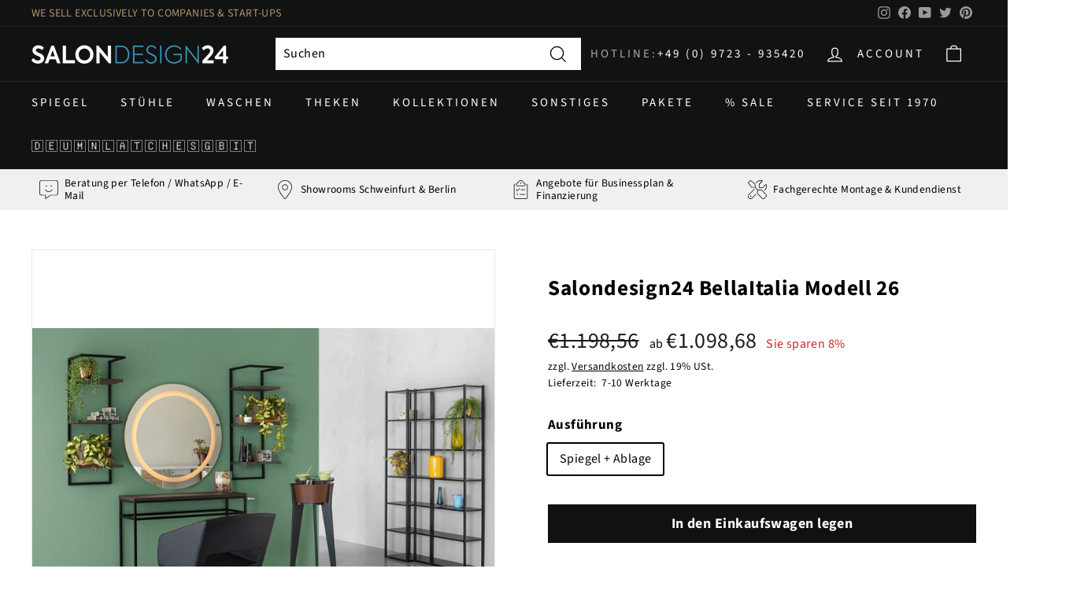

--- FILE ---
content_type: text/html; charset=utf-8
request_url: https://salondesign24.de/products/bellaitalia26
body_size: 57372
content:
<!doctype html>
<html class="no-js" lang="de" dir="ltr">
<head>
 <script src='https://widget.superchat.de/snippet.js?applicationKey=WCPxDo0Ol8v91M31951bp4NVn6' referrerpolicy='no-referrer-when-downgrade'></script>  
  





  <meta charset="utf-8">
  <meta http-equiv="X-UA-Compatible" content="IE=edge,chrome=1">
  <meta name="viewport" content="width=device-width,initial-scale=1">
  <meta name="theme-color" content="#111111">
  <link rel="canonical" href="https://salondesign24.de/products/bellaitalia26">
  <link rel="preload" as="style" href="//salondesign24.de/cdn/shop/t/24/assets/theme.css?v=73588615698590303661766133000">
  <link rel="preload" as="script" href="//salondesign24.de/cdn/shop/t/24/assets/theme.js?v=25170710218250182181637696081">
  <link rel="preconnect" href="https://cdn.shopify.com">
  <link rel="preconnect" href="https://fonts.shopifycdn.com">
  <link rel="dns-prefetch" href="https://productreviews.shopifycdn.com">
  <link rel="dns-prefetch" href="https://ajax.googleapis.com">
  <link rel="dns-prefetch" href="https://maps.googleapis.com">
  <link rel="dns-prefetch" href="https://maps.gstatic.com"><link rel="shortcut icon" href="//salondesign24.de/cdn/shop/files/favicon_1e837bd2-7ec4-4e64-bf0b-a2ac84273156_32x32.png?v=1651587509" type="image/png" /><title>Salondesign24 BellaItalia Modell 26
</title>
<meta name="description" content="Salondesign24 BellaItalia Modell 26"><meta property="og:site_name" content="Salondesign24">
  <meta property="og:url" content="https://salondesign24.de/products/bellaitalia26">
  <meta property="og:title" content="Salondesign24 BellaItalia Modell 26">
  <meta property="og:type" content="product">
  <meta property="og:description" content="Salondesign24 BellaItalia Modell 26"><meta property="og:image" content="http://salondesign24.de/cdn/shop/products/art_961CLOFTCparete_9b795308-242f-43de-bcf8-e8f70521f861.jpg?v=1677168083">
    <meta property="og:image:secure_url" content="https://salondesign24.de/cdn/shop/products/art_961CLOFTCparete_9b795308-242f-43de-bcf8-e8f70521f861.jpg?v=1677168083">
    <meta property="og:image:width" content="1611">
    <meta property="og:image:height" content="1069"><meta name="twitter:site" content="@cde_salondesign">
  <meta name="twitter:card" content="summary_large_image">
  <meta name="twitter:title" content="Salondesign24 BellaItalia Modell 26">
  <meta name="twitter:description" content="Salondesign24 BellaItalia Modell 26">
<style data-shopify>@font-face {
  font-family: "Source Sans Pro";
  font-weight: 700;
  font-style: normal;
  font-display: swap;
  src: url("//salondesign24.de/cdn/fonts/source_sans_pro/sourcesanspro_n7.41cbad1715ffa6489ec3aab1c16fda6d5bdf2235.woff2") format("woff2"),
       url("//salondesign24.de/cdn/fonts/source_sans_pro/sourcesanspro_n7.01173495588557d2be0eb2bb2ecdf8e4f01cf917.woff") format("woff");
}

  @font-face {
  font-family: "Source Sans Pro";
  font-weight: 400;
  font-style: normal;
  font-display: swap;
  src: url("//salondesign24.de/cdn/fonts/source_sans_pro/sourcesanspro_n4.50ae3e156aed9a794db7e94c4d00984c7b66616c.woff2") format("woff2"),
       url("//salondesign24.de/cdn/fonts/source_sans_pro/sourcesanspro_n4.d1662e048bd96ae7123e46600ff9744c0d84502d.woff") format("woff");
}


  @font-face {
  font-family: "Source Sans Pro";
  font-weight: 600;
  font-style: normal;
  font-display: swap;
  src: url("//salondesign24.de/cdn/fonts/source_sans_pro/sourcesanspro_n6.cdbfc001bf7647698fff34a09dc1c625e4008e01.woff2") format("woff2"),
       url("//salondesign24.de/cdn/fonts/source_sans_pro/sourcesanspro_n6.75b644b223b15254f28282d56f730f2224564c8d.woff") format("woff");
}

  @font-face {
  font-family: "Source Sans Pro";
  font-weight: 400;
  font-style: italic;
  font-display: swap;
  src: url("//salondesign24.de/cdn/fonts/source_sans_pro/sourcesanspro_i4.130f29b9baa0095b80aea9236ca9ef6ab0069c67.woff2") format("woff2"),
       url("//salondesign24.de/cdn/fonts/source_sans_pro/sourcesanspro_i4.6146c8c8ae7b8853ccbbc8b859fcf805016ee743.woff") format("woff");
}

  @font-face {
  font-family: "Source Sans Pro";
  font-weight: 600;
  font-style: italic;
  font-display: swap;
  src: url("//salondesign24.de/cdn/fonts/source_sans_pro/sourcesanspro_i6.a7a1818228124da83a70eb72b7d34bc48e82dcd5.woff2") format("woff2"),
       url("//salondesign24.de/cdn/fonts/source_sans_pro/sourcesanspro_i6.b8fa4504ffc1355d545c5cb21d13a938148a52fa.woff") format("woff");
}

</style><link href="//salondesign24.de/cdn/shop/t/24/assets/theme.css?v=73588615698590303661766133000" rel="stylesheet" type="text/css" media="all" />
<style data-shopify>:root {
    --typeHeaderPrimary: "Source Sans Pro";
    --typeHeaderFallback: sans-serif;
    --typeHeaderSize: 32px;
    --typeHeaderWeight: 700;
    --typeHeaderLineHeight: 1.1;
    --typeHeaderSpacing: 0.025em;

    --typeBasePrimary:"Source Sans Pro";
    --typeBaseFallback:sans-serif;
    --typeBaseSize: 16px;
    --typeBaseWeight: 400;
    --typeBaseSpacing: 0.025em;
    --typeBaseLineHeight: 1.6;

    --colorSmallImageBg: #ffffff;
    --colorSmallImageBgDark: #f7f7f7;
    --colorLargeImageBg: #0f0f0f;
    --colorLargeImageBgLight: #303030;

    --iconWeight: 3px;
    --iconLinecaps: miter;

    
      --buttonRadius: 0px;
      --btnPadding: 11px 20px;
    

    
      --roundness: 0px;
    

    
      --gridThickness: 0px;
    

    --productTileMargin: 10%;
    --collectionTileMargin: 15%;

    --swatchSize: 49px;
  }

  @media screen and (max-width: 768px) {
    :root {
      --typeBaseSize: 14px;

      
        --roundness: 0px;
        --btnPadding: 9px 17px;
      
    }
  }</style><script>
    document.documentElement.className = document.documentElement.className.replace('no-js', 'js');
    window.theme = window.theme || {};
    theme.routes = {
      home: "/",
      collections: "/collections",
      cart: "/cart.js",
      cartPage: "/cart",
      cartAdd: "/cart/add.js",
      cartChange: "/cart/change.js",
      search: "/search"
    };
    theme.strings = {
      soldOut: "Ausverkauft",
      unavailable: "Nicht verfügbar",
      inStockLabel: "Auf Lager",
      stockLabel: "",
      willNotShipUntil: "Wird nach dem [date] versendet",
      willBeInStockAfter: "Wird nach dem [date] auf Lager sein",
      waitingForStock: "Inventar auf dem Weg",
      savePrice: "Sie sparen [saved_amount]",
      cartEmpty: "Ihr Einkaufswagen ist im Moment leer.",
      cartTermsConfirmation: "Sie müssen den Verkaufsbedingungen zustimmen",
      searchCollections: "Kollektionen:",
      searchPages: "Seiten:",
      searchArticles: "Artikel:"
    };
    theme.settings = {
      dynamicVariantsEnable: true,
      cartType: "dropdown",
      isCustomerTemplate: false,
      moneyFormat: "€{{amount_with_comma_separator}}",
      saveType: "percent",
      productImageSize: "square",
      productImageCover: false,
      predictiveSearch: true,
      predictiveSearchType: "product,article",
      superScriptSetting: false,
      superScriptPrice: false,
      quickView: false,
      quickAdd: false,
      themeName: 'Expanse',
      themeVersion: "2.2.0"
    };
  </script>
  <script>window.performance && window.performance.mark && window.performance.mark('shopify.content_for_header.start');</script><meta name="facebook-domain-verification" content="2hm25sa55yb96x69pwsutmd3yg1l6i">
<meta name="google-site-verification" content="OCoGIMxmwdWuu8SQMqsFKuZguXc-nbzswzi7m2hhcis">
<meta id="shopify-digital-wallet" name="shopify-digital-wallet" content="/56786288820/digital_wallets/dialog">
<meta name="shopify-checkout-api-token" content="a44f577b579d8e047199311fed7e921e">
<meta id="in-context-paypal-metadata" data-shop-id="56786288820" data-venmo-supported="false" data-environment="production" data-locale="de_DE" data-paypal-v4="true" data-currency="EUR">
<link rel="alternate" hreflang="x-default" href="https://salondesign24.de/products/bellaitalia26">
<link rel="alternate" hreflang="de" href="https://salondesign24.de/products/bellaitalia26">
<link rel="alternate" hreflang="de-AD" href="http://en.salondesign24.de/products/bellaitalia26">
<link rel="alternate" hreflang="de-AL" href="http://en.salondesign24.de/products/bellaitalia26">
<link rel="alternate" hreflang="de-AM" href="http://en.salondesign24.de/products/bellaitalia26">
<link rel="alternate" hreflang="de-AX" href="http://en.salondesign24.de/products/bellaitalia26">
<link rel="alternate" hreflang="de-BA" href="http://en.salondesign24.de/products/bellaitalia26">
<link rel="alternate" hreflang="de-BE" href="http://en.salondesign24.de/products/bellaitalia26">
<link rel="alternate" hreflang="de-BG" href="http://en.salondesign24.de/products/bellaitalia26">
<link rel="alternate" hreflang="de-BY" href="http://en.salondesign24.de/products/bellaitalia26">
<link rel="alternate" hreflang="de-CZ" href="http://en.salondesign24.de/products/bellaitalia26">
<link rel="alternate" hreflang="de-DK" href="http://en.salondesign24.de/products/bellaitalia26">
<link rel="alternate" hreflang="de-EE" href="http://en.salondesign24.de/products/bellaitalia26">
<link rel="alternate" hreflang="de-ES" href="http://en.salondesign24.de/products/bellaitalia26">
<link rel="alternate" hreflang="de-FI" href="http://en.salondesign24.de/products/bellaitalia26">
<link rel="alternate" hreflang="de-FO" href="http://en.salondesign24.de/products/bellaitalia26">
<link rel="alternate" hreflang="de-FR" href="http://en.salondesign24.de/products/bellaitalia26">
<link rel="alternate" hreflang="de-GE" href="http://en.salondesign24.de/products/bellaitalia26">
<link rel="alternate" hreflang="de-GG" href="http://en.salondesign24.de/products/bellaitalia26">
<link rel="alternate" hreflang="de-GI" href="http://en.salondesign24.de/products/bellaitalia26">
<link rel="alternate" hreflang="de-GL" href="http://en.salondesign24.de/products/bellaitalia26">
<link rel="alternate" hreflang="de-GP" href="http://en.salondesign24.de/products/bellaitalia26">
<link rel="alternate" hreflang="de-GR" href="http://en.salondesign24.de/products/bellaitalia26">
<link rel="alternate" hreflang="de-HR" href="http://en.salondesign24.de/products/bellaitalia26">
<link rel="alternate" hreflang="de-HU" href="http://en.salondesign24.de/products/bellaitalia26">
<link rel="alternate" hreflang="de-IE" href="http://en.salondesign24.de/products/bellaitalia26">
<link rel="alternate" hreflang="de-IM" href="http://en.salondesign24.de/products/bellaitalia26">
<link rel="alternate" hreflang="de-IS" href="http://en.salondesign24.de/products/bellaitalia26">
<link rel="alternate" hreflang="de-IT" href="http://en.salondesign24.de/products/bellaitalia26">
<link rel="alternate" hreflang="de-JE" href="http://en.salondesign24.de/products/bellaitalia26">
<link rel="alternate" hreflang="de-LI" href="http://en.salondesign24.de/products/bellaitalia26">
<link rel="alternate" hreflang="de-LT" href="http://en.salondesign24.de/products/bellaitalia26">
<link rel="alternate" hreflang="de-LU" href="http://en.salondesign24.de/products/bellaitalia26">
<link rel="alternate" hreflang="de-LV" href="http://en.salondesign24.de/products/bellaitalia26">
<link rel="alternate" hreflang="de-MC" href="http://en.salondesign24.de/products/bellaitalia26">
<link rel="alternate" hreflang="de-MD" href="http://en.salondesign24.de/products/bellaitalia26">
<link rel="alternate" hreflang="de-ME" href="http://en.salondesign24.de/products/bellaitalia26">
<link rel="alternate" hreflang="de-MK" href="http://en.salondesign24.de/products/bellaitalia26">
<link rel="alternate" hreflang="de-MT" href="http://en.salondesign24.de/products/bellaitalia26">
<link rel="alternate" hreflang="de-NO" href="http://en.salondesign24.de/products/bellaitalia26">
<link rel="alternate" hreflang="de-PL" href="http://en.salondesign24.de/products/bellaitalia26">
<link rel="alternate" hreflang="de-PT" href="http://en.salondesign24.de/products/bellaitalia26">
<link rel="alternate" hreflang="de-RE" href="http://en.salondesign24.de/products/bellaitalia26">
<link rel="alternate" hreflang="de-RO" href="http://en.salondesign24.de/products/bellaitalia26">
<link rel="alternate" hreflang="de-RS" href="http://en.salondesign24.de/products/bellaitalia26">
<link rel="alternate" hreflang="de-SE" href="http://en.salondesign24.de/products/bellaitalia26">
<link rel="alternate" hreflang="de-SI" href="http://en.salondesign24.de/products/bellaitalia26">
<link rel="alternate" hreflang="de-SJ" href="http://en.salondesign24.de/products/bellaitalia26">
<link rel="alternate" hreflang="de-SK" href="http://en.salondesign24.de/products/bellaitalia26">
<link rel="alternate" hreflang="de-SM" href="http://en.salondesign24.de/products/bellaitalia26">
<link rel="alternate" hreflang="de-TR" href="http://en.salondesign24.de/products/bellaitalia26">
<link rel="alternate" hreflang="de-UA" href="http://en.salondesign24.de/products/bellaitalia26">
<link rel="alternate" hreflang="de-VA" href="http://en.salondesign24.de/products/bellaitalia26">
<link rel="alternate" hreflang="de-XK" href="http://en.salondesign24.de/products/bellaitalia26">
<link rel="alternate" hreflang="de-YT" href="http://en.salondesign24.de/products/bellaitalia26">
<link rel="alternate" hreflang="de-CY" href="http://en.salondesign24.de/products/bellaitalia26">
<link rel="alternate" hreflang="de-GB" href="http://en.salondesign24.de/products/bellaitalia26">
<link rel="alternate" hreflang="de-NL" href="http://en.salondesign24.de/products/bellaitalia26">
<link rel="alternate" type="application/json+oembed" href="https://salondesign24.de/products/bellaitalia26.oembed">
<script async="async" src="/checkouts/internal/preloads.js?locale=de-DE"></script>
<link rel="preconnect" href="https://shop.app" crossorigin="anonymous">
<script async="async" src="https://shop.app/checkouts/internal/preloads.js?locale=de-DE&shop_id=56786288820" crossorigin="anonymous"></script>
<script id="apple-pay-shop-capabilities" type="application/json">{"shopId":56786288820,"countryCode":"DE","currencyCode":"EUR","merchantCapabilities":["supports3DS"],"merchantId":"gid:\/\/shopify\/Shop\/56786288820","merchantName":"Salondesign24","requiredBillingContactFields":["postalAddress","email","phone"],"requiredShippingContactFields":["postalAddress","email","phone"],"shippingType":"shipping","supportedNetworks":["visa","maestro","masterCard","amex"],"total":{"type":"pending","label":"Salondesign24","amount":"1.00"},"shopifyPaymentsEnabled":true,"supportsSubscriptions":true}</script>
<script id="shopify-features" type="application/json">{"accessToken":"a44f577b579d8e047199311fed7e921e","betas":["rich-media-storefront-analytics"],"domain":"salondesign24.de","predictiveSearch":true,"shopId":56786288820,"locale":"de"}</script>
<script>var Shopify = Shopify || {};
Shopify.shop = "cde-t.myshopify.com";
Shopify.locale = "de";
Shopify.currency = {"active":"EUR","rate":"1.0"};
Shopify.country = "DE";
Shopify.theme = {"name":"ExpanseCDEv2.2.0","id":127331008692,"schema_name":"Expanse","schema_version":"2.2.0","theme_store_id":902,"role":"main"};
Shopify.theme.handle = "null";
Shopify.theme.style = {"id":null,"handle":null};
Shopify.cdnHost = "salondesign24.de/cdn";
Shopify.routes = Shopify.routes || {};
Shopify.routes.root = "/";</script>
<script type="module">!function(o){(o.Shopify=o.Shopify||{}).modules=!0}(window);</script>
<script>!function(o){function n(){var o=[];function n(){o.push(Array.prototype.slice.apply(arguments))}return n.q=o,n}var t=o.Shopify=o.Shopify||{};t.loadFeatures=n(),t.autoloadFeatures=n()}(window);</script>
<script>
  window.ShopifyPay = window.ShopifyPay || {};
  window.ShopifyPay.apiHost = "shop.app\/pay";
  window.ShopifyPay.redirectState = null;
</script>
<script id="shop-js-analytics" type="application/json">{"pageType":"product"}</script>
<script defer="defer" async type="module" src="//salondesign24.de/cdn/shopifycloud/shop-js/modules/v2/client.init-shop-cart-sync_BH0MO3MH.de.esm.js"></script>
<script defer="defer" async type="module" src="//salondesign24.de/cdn/shopifycloud/shop-js/modules/v2/chunk.common_BErAfWaM.esm.js"></script>
<script defer="defer" async type="module" src="//salondesign24.de/cdn/shopifycloud/shop-js/modules/v2/chunk.modal_DqzNaksh.esm.js"></script>
<script type="module">
  await import("//salondesign24.de/cdn/shopifycloud/shop-js/modules/v2/client.init-shop-cart-sync_BH0MO3MH.de.esm.js");
await import("//salondesign24.de/cdn/shopifycloud/shop-js/modules/v2/chunk.common_BErAfWaM.esm.js");
await import("//salondesign24.de/cdn/shopifycloud/shop-js/modules/v2/chunk.modal_DqzNaksh.esm.js");

  window.Shopify.SignInWithShop?.initShopCartSync?.({"fedCMEnabled":true,"windoidEnabled":true});

</script>
<script>
  window.Shopify = window.Shopify || {};
  if (!window.Shopify.featureAssets) window.Shopify.featureAssets = {};
  window.Shopify.featureAssets['shop-js'] = {"shop-cart-sync":["modules/v2/client.shop-cart-sync__0cGp0nR.de.esm.js","modules/v2/chunk.common_BErAfWaM.esm.js","modules/v2/chunk.modal_DqzNaksh.esm.js"],"init-fed-cm":["modules/v2/client.init-fed-cm_CM6VDTst.de.esm.js","modules/v2/chunk.common_BErAfWaM.esm.js","modules/v2/chunk.modal_DqzNaksh.esm.js"],"init-shop-email-lookup-coordinator":["modules/v2/client.init-shop-email-lookup-coordinator_CBMbWck_.de.esm.js","modules/v2/chunk.common_BErAfWaM.esm.js","modules/v2/chunk.modal_DqzNaksh.esm.js"],"init-windoid":["modules/v2/client.init-windoid_BLu1c52k.de.esm.js","modules/v2/chunk.common_BErAfWaM.esm.js","modules/v2/chunk.modal_DqzNaksh.esm.js"],"shop-button":["modules/v2/client.shop-button_CA8sgLdC.de.esm.js","modules/v2/chunk.common_BErAfWaM.esm.js","modules/v2/chunk.modal_DqzNaksh.esm.js"],"shop-cash-offers":["modules/v2/client.shop-cash-offers_CtGlpQVP.de.esm.js","modules/v2/chunk.common_BErAfWaM.esm.js","modules/v2/chunk.modal_DqzNaksh.esm.js"],"shop-toast-manager":["modules/v2/client.shop-toast-manager_uf2EYvu_.de.esm.js","modules/v2/chunk.common_BErAfWaM.esm.js","modules/v2/chunk.modal_DqzNaksh.esm.js"],"init-shop-cart-sync":["modules/v2/client.init-shop-cart-sync_BH0MO3MH.de.esm.js","modules/v2/chunk.common_BErAfWaM.esm.js","modules/v2/chunk.modal_DqzNaksh.esm.js"],"init-customer-accounts-sign-up":["modules/v2/client.init-customer-accounts-sign-up_GYoAbbBa.de.esm.js","modules/v2/client.shop-login-button_BwiwRr-G.de.esm.js","modules/v2/chunk.common_BErAfWaM.esm.js","modules/v2/chunk.modal_DqzNaksh.esm.js"],"pay-button":["modules/v2/client.pay-button_Fn8OU5F0.de.esm.js","modules/v2/chunk.common_BErAfWaM.esm.js","modules/v2/chunk.modal_DqzNaksh.esm.js"],"init-customer-accounts":["modules/v2/client.init-customer-accounts_hH0NE_bx.de.esm.js","modules/v2/client.shop-login-button_BwiwRr-G.de.esm.js","modules/v2/chunk.common_BErAfWaM.esm.js","modules/v2/chunk.modal_DqzNaksh.esm.js"],"avatar":["modules/v2/client.avatar_BTnouDA3.de.esm.js"],"init-shop-for-new-customer-accounts":["modules/v2/client.init-shop-for-new-customer-accounts_iGaU0q4U.de.esm.js","modules/v2/client.shop-login-button_BwiwRr-G.de.esm.js","modules/v2/chunk.common_BErAfWaM.esm.js","modules/v2/chunk.modal_DqzNaksh.esm.js"],"shop-follow-button":["modules/v2/client.shop-follow-button_DfZt4rU7.de.esm.js","modules/v2/chunk.common_BErAfWaM.esm.js","modules/v2/chunk.modal_DqzNaksh.esm.js"],"checkout-modal":["modules/v2/client.checkout-modal_BkbVv7me.de.esm.js","modules/v2/chunk.common_BErAfWaM.esm.js","modules/v2/chunk.modal_DqzNaksh.esm.js"],"shop-login-button":["modules/v2/client.shop-login-button_BwiwRr-G.de.esm.js","modules/v2/chunk.common_BErAfWaM.esm.js","modules/v2/chunk.modal_DqzNaksh.esm.js"],"lead-capture":["modules/v2/client.lead-capture_uTCHmOe0.de.esm.js","modules/v2/chunk.common_BErAfWaM.esm.js","modules/v2/chunk.modal_DqzNaksh.esm.js"],"shop-login":["modules/v2/client.shop-login_DZ2U4X68.de.esm.js","modules/v2/chunk.common_BErAfWaM.esm.js","modules/v2/chunk.modal_DqzNaksh.esm.js"],"payment-terms":["modules/v2/client.payment-terms_ARjsA2tN.de.esm.js","modules/v2/chunk.common_BErAfWaM.esm.js","modules/v2/chunk.modal_DqzNaksh.esm.js"]};
</script>
<script>(function() {
  var isLoaded = false;
  function asyncLoad() {
    if (isLoaded) return;
    isLoaded = true;
    var urls = ["https:\/\/cdn.weglot.com\/weglot_script_tag.js?shop=cde-t.myshopify.com"];
    for (var i = 0; i < urls.length; i++) {
      var s = document.createElement('script');
      s.type = 'text/javascript';
      s.async = true;
      s.src = urls[i];
      var x = document.getElementsByTagName('script')[0];
      x.parentNode.insertBefore(s, x);
    }
  };
  if(window.attachEvent) {
    window.attachEvent('onload', asyncLoad);
  } else {
    window.addEventListener('load', asyncLoad, false);
  }
})();</script>
<script id="__st">var __st={"a":56786288820,"offset":3600,"reqid":"67b755ec-fe83-465d-be7e-8ebe4333419a-1769958134","pageurl":"salondesign24.de\/products\/bellaitalia26","u":"4c6e3a97a5bc","p":"product","rtyp":"product","rid":8163108192521};</script>
<script>window.ShopifyPaypalV4VisibilityTracking = true;</script>
<script id="captcha-bootstrap">!function(){'use strict';const t='contact',e='account',n='new_comment',o=[[t,t],['blogs',n],['comments',n],[t,'customer']],c=[[e,'customer_login'],[e,'guest_login'],[e,'recover_customer_password'],[e,'create_customer']],r=t=>t.map((([t,e])=>`form[action*='/${t}']:not([data-nocaptcha='true']) input[name='form_type'][value='${e}']`)).join(','),a=t=>()=>t?[...document.querySelectorAll(t)].map((t=>t.form)):[];function s(){const t=[...o],e=r(t);return a(e)}const i='password',u='form_key',d=['recaptcha-v3-token','g-recaptcha-response','h-captcha-response',i],f=()=>{try{return window.sessionStorage}catch{return}},m='__shopify_v',_=t=>t.elements[u];function p(t,e,n=!1){try{const o=window.sessionStorage,c=JSON.parse(o.getItem(e)),{data:r}=function(t){const{data:e,action:n}=t;return t[m]||n?{data:e,action:n}:{data:t,action:n}}(c);for(const[e,n]of Object.entries(r))t.elements[e]&&(t.elements[e].value=n);n&&o.removeItem(e)}catch(o){console.error('form repopulation failed',{error:o})}}const l='form_type',E='cptcha';function T(t){t.dataset[E]=!0}const w=window,h=w.document,L='Shopify',v='ce_forms',y='captcha';let A=!1;((t,e)=>{const n=(g='f06e6c50-85a8-45c8-87d0-21a2b65856fe',I='https://cdn.shopify.com/shopifycloud/storefront-forms-hcaptcha/ce_storefront_forms_captcha_hcaptcha.v1.5.2.iife.js',D={infoText:'Durch hCaptcha geschützt',privacyText:'Datenschutz',termsText:'Allgemeine Geschäftsbedingungen'},(t,e,n)=>{const o=w[L][v],c=o.bindForm;if(c)return c(t,g,e,D).then(n);var r;o.q.push([[t,g,e,D],n]),r=I,A||(h.body.append(Object.assign(h.createElement('script'),{id:'captcha-provider',async:!0,src:r})),A=!0)});var g,I,D;w[L]=w[L]||{},w[L][v]=w[L][v]||{},w[L][v].q=[],w[L][y]=w[L][y]||{},w[L][y].protect=function(t,e){n(t,void 0,e),T(t)},Object.freeze(w[L][y]),function(t,e,n,w,h,L){const[v,y,A,g]=function(t,e,n){const i=e?o:[],u=t?c:[],d=[...i,...u],f=r(d),m=r(i),_=r(d.filter((([t,e])=>n.includes(e))));return[a(f),a(m),a(_),s()]}(w,h,L),I=t=>{const e=t.target;return e instanceof HTMLFormElement?e:e&&e.form},D=t=>v().includes(t);t.addEventListener('submit',(t=>{const e=I(t);if(!e)return;const n=D(e)&&!e.dataset.hcaptchaBound&&!e.dataset.recaptchaBound,o=_(e),c=g().includes(e)&&(!o||!o.value);(n||c)&&t.preventDefault(),c&&!n&&(function(t){try{if(!f())return;!function(t){const e=f();if(!e)return;const n=_(t);if(!n)return;const o=n.value;o&&e.removeItem(o)}(t);const e=Array.from(Array(32),(()=>Math.random().toString(36)[2])).join('');!function(t,e){_(t)||t.append(Object.assign(document.createElement('input'),{type:'hidden',name:u})),t.elements[u].value=e}(t,e),function(t,e){const n=f();if(!n)return;const o=[...t.querySelectorAll(`input[type='${i}']`)].map((({name:t})=>t)),c=[...d,...o],r={};for(const[a,s]of new FormData(t).entries())c.includes(a)||(r[a]=s);n.setItem(e,JSON.stringify({[m]:1,action:t.action,data:r}))}(t,e)}catch(e){console.error('failed to persist form',e)}}(e),e.submit())}));const S=(t,e)=>{t&&!t.dataset[E]&&(n(t,e.some((e=>e===t))),T(t))};for(const o of['focusin','change'])t.addEventListener(o,(t=>{const e=I(t);D(e)&&S(e,y())}));const B=e.get('form_key'),M=e.get(l),P=B&&M;t.addEventListener('DOMContentLoaded',(()=>{const t=y();if(P)for(const e of t)e.elements[l].value===M&&p(e,B);[...new Set([...A(),...v().filter((t=>'true'===t.dataset.shopifyCaptcha))])].forEach((e=>S(e,t)))}))}(h,new URLSearchParams(w.location.search),n,t,e,['guest_login'])})(!0,!0)}();</script>
<script integrity="sha256-4kQ18oKyAcykRKYeNunJcIwy7WH5gtpwJnB7kiuLZ1E=" data-source-attribution="shopify.loadfeatures" defer="defer" src="//salondesign24.de/cdn/shopifycloud/storefront/assets/storefront/load_feature-a0a9edcb.js" crossorigin="anonymous"></script>
<script crossorigin="anonymous" defer="defer" src="//salondesign24.de/cdn/shopifycloud/storefront/assets/shopify_pay/storefront-65b4c6d7.js?v=20250812"></script>
<script data-source-attribution="shopify.dynamic_checkout.dynamic.init">var Shopify=Shopify||{};Shopify.PaymentButton=Shopify.PaymentButton||{isStorefrontPortableWallets:!0,init:function(){window.Shopify.PaymentButton.init=function(){};var t=document.createElement("script");t.src="https://salondesign24.de/cdn/shopifycloud/portable-wallets/latest/portable-wallets.de.js",t.type="module",document.head.appendChild(t)}};
</script>
<script data-source-attribution="shopify.dynamic_checkout.buyer_consent">
  function portableWalletsHideBuyerConsent(e){var t=document.getElementById("shopify-buyer-consent"),n=document.getElementById("shopify-subscription-policy-button");t&&n&&(t.classList.add("hidden"),t.setAttribute("aria-hidden","true"),n.removeEventListener("click",e))}function portableWalletsShowBuyerConsent(e){var t=document.getElementById("shopify-buyer-consent"),n=document.getElementById("shopify-subscription-policy-button");t&&n&&(t.classList.remove("hidden"),t.removeAttribute("aria-hidden"),n.addEventListener("click",e))}window.Shopify?.PaymentButton&&(window.Shopify.PaymentButton.hideBuyerConsent=portableWalletsHideBuyerConsent,window.Shopify.PaymentButton.showBuyerConsent=portableWalletsShowBuyerConsent);
</script>
<script data-source-attribution="shopify.dynamic_checkout.cart.bootstrap">document.addEventListener("DOMContentLoaded",(function(){function t(){return document.querySelector("shopify-accelerated-checkout-cart, shopify-accelerated-checkout")}if(t())Shopify.PaymentButton.init();else{new MutationObserver((function(e,n){t()&&(Shopify.PaymentButton.init(),n.disconnect())})).observe(document.body,{childList:!0,subtree:!0})}}));
</script>
<script id='scb4127' type='text/javascript' async='' src='https://salondesign24.de/cdn/shopifycloud/privacy-banner/storefront-banner.js'></script><link id="shopify-accelerated-checkout-styles" rel="stylesheet" media="screen" href="https://salondesign24.de/cdn/shopifycloud/portable-wallets/latest/accelerated-checkout-backwards-compat.css" crossorigin="anonymous">
<style id="shopify-accelerated-checkout-cart">
        #shopify-buyer-consent {
  margin-top: 1em;
  display: inline-block;
  width: 100%;
}

#shopify-buyer-consent.hidden {
  display: none;
}

#shopify-subscription-policy-button {
  background: none;
  border: none;
  padding: 0;
  text-decoration: underline;
  font-size: inherit;
  cursor: pointer;
}

#shopify-subscription-policy-button::before {
  box-shadow: none;
}

      </style>

<script>window.performance && window.performance.mark && window.performance.mark('shopify.content_for_header.end');</script>

<script>
    window.BOLD = window.BOLD || {};
        window.BOLD.options = window.BOLD.options || {};
        window.BOLD.options.settings = window.BOLD.options.settings || {};
        window.BOLD.options.settings.v1_variant_mode = window.BOLD.options.settings.v1_variant_mode || true;
        window.BOLD.options.settings.hybrid_fix_auto_insert_inputs =
        window.BOLD.options.settings.hybrid_fix_auto_insert_inputs || true;
</script>

<script>window.BOLD = window.BOLD || {};
    window.BOLD.common = window.BOLD.common || {};
    window.BOLD.common.Shopify = window.BOLD.common.Shopify || {};
    window.BOLD.common.Shopify.shop = {
      domain: 'salondesign24.de',
      permanent_domain: 'cde-t.myshopify.com',
      url: 'https://salondesign24.de',
      secure_url: 'https://salondesign24.de',
      money_format: "€{{amount_with_comma_separator}}",
      currency: "EUR"
    };
    window.BOLD.common.Shopify.customer = {
      id: null,
      tags: null,
    };
    window.BOLD.common.Shopify.cart = {"note":null,"attributes":{},"original_total_price":0,"total_price":0,"total_discount":0,"total_weight":0.0,"item_count":0,"items":[],"requires_shipping":false,"currency":"EUR","items_subtotal_price":0,"cart_level_discount_applications":[],"checkout_charge_amount":0};
    window.BOLD.common.template = 'product';window.BOLD.common.Shopify.formatMoney = function(money, format) {
        function n(t, e) {
            return "undefined" == typeof t ? e : t
        }
        function r(t, e, r, i) {
            if (e = n(e, 2),
                r = n(r, ","),
                i = n(i, "."),
            isNaN(t) || null == t)
                return 0;
            t = (t / 100).toFixed(e);
            var o = t.split(".")
                , a = o[0].replace(/(\d)(?=(\d\d\d)+(?!\d))/g, "$1" + r)
                , s = o[1] ? i + o[1] : "";
            return a + s
        }
        "string" == typeof money && (money = money.replace(".", ""));
        var i = ""
            , o = /\{\{\s*(\w+)\s*\}\}/
            , a = format || window.BOLD.common.Shopify.shop.money_format || window.Shopify.money_format || "$ {{ amount }}";
        switch (a.match(o)[1]) {
            case "amount":
                i = r(money, 2, ",", ".");
                break;
            case "amount_no_decimals":
                i = r(money, 0, ",", ".");
                break;
            case "amount_with_comma_separator":
                i = r(money, 2, ".", ",");
                break;
            case "amount_no_decimals_with_comma_separator":
                i = r(money, 0, ".", ",");
                break;
            case "amount_with_space_separator":
                i = r(money, 2, " ", ",");
                break;
            case "amount_no_decimals_with_space_separator":
                i = r(money, 0, " ", ",");
                break;
            case "amount_with_apostrophe_separator":
                i = r(money, 2, "'", ".");
                break;
        }
        return a.replace(o, i);
    };
    window.BOLD.common.Shopify.saveProduct = function (handle, product) {
      if (typeof handle === 'string' && typeof window.BOLD.common.Shopify.products[handle] === 'undefined') {
        if (typeof product === 'number') {
          window.BOLD.common.Shopify.handles[product] = handle;
          product = { id: product };
        }
        window.BOLD.common.Shopify.products[handle] = product;
      }
    };
    window.BOLD.common.Shopify.saveVariant = function (variant_id, variant) {
      if (typeof variant_id === 'number' && typeof window.BOLD.common.Shopify.variants[variant_id] === 'undefined') {
        window.BOLD.common.Shopify.variants[variant_id] = variant;
      }
    };window.BOLD.common.Shopify.products = window.BOLD.common.Shopify.products || {};
    window.BOLD.common.Shopify.variants = window.BOLD.common.Shopify.variants || {};
    window.BOLD.common.Shopify.handles = window.BOLD.common.Shopify.handles || {};window.BOLD.common.Shopify.handle = "bellaitalia26"
window.BOLD.common.Shopify.saveProduct("bellaitalia26", 8163108192521);window.BOLD.common.Shopify.saveVariant(44205238518025, { product_id: 8163108192521, product_handle: "bellaitalia26", price: 109868, group_id: '', csp_metafield: {}});window.BOLD.apps_installed = {"Product Options":2} || {};window.BOLD.common.Shopify.metafields = window.BOLD.common.Shopify.metafields || {};window.BOLD.common.Shopify.metafields["bold_rp"] = {};window.BOLD.common.Shopify.metafields["bold_csp_defaults"] = {};window.BOLD.common.cacheParams = window.BOLD.common.cacheParams || {};
    window.BOLD.common.cacheParams.options = 1668006117;
</script>

<script>
    window.BOLD.common.cacheParams.options = 1769699298;
</script>
<link href="//salondesign24.de/cdn/shop/t/24/assets/bold-options.css?v=49489254530828290691637694196" rel="stylesheet" type="text/css" media="all" />
<script src="https://options.shopapps.site/js/options.js" type="text/javascript"></script>
  <script src="//salondesign24.de/cdn/shop/t/24/assets/vendor-scripts-v1.js" defer="defer"></script>
  <script src="//salondesign24.de/cdn/shop/t/24/assets/cde-custom.js?v=132712549524422975961701939609" defer="defer"></script>  
  <script src="//salondesign24.de/cdn/shop/t/24/assets/theme.js?v=25170710218250182181637696081" defer="defer"></script><link rel="alternate" hreflang="de" href="https://salondesign24.de/products/bellaitalia26">

<link rel="alternate" hreflang="en" href="https://en.salondesign24.de/products/bellaitalia26">
<link rel="alternate" hreflang="nl" href="https://nl.salondesign24.de/products/bellaitalia26">
<link rel="alternate" hreflang="es" href="https://es.salondesign24.de/products/bellaitalia26">
<link rel="alternate" hreflang="cs" href="https://cs.salondesign24.de/products/bellaitalia26">
<link rel="alternate" hreflang="it" href="https://it.salondesign24.de/products/bellaitalia26">



<!--Start Weglot Script-->
<script src="https://cdn.weglot.com/weglot.min.js"></script>
<script id="has-script-tags">Weglot.initialize({ api_key:"wg_c9e2455bf99c648d726e1197aad093aa3" });</script>
<!--End Weglot Script-->


<!-- Global site tag (gtag.js) - Google Ads: 1048454354 -->
<script async src="https://www.googletagmanager.com/gtag/js?id=AW-1048454354"></script>
<script>
  window.dataLayer = window.dataLayer || [];
  function gtag(){dataLayer.push(arguments);}
  gtag('js', new Date());
  gtag('config', 'AW-1048454354');
</script>
  
<!-- BEGIN app block: shopify://apps/gsc-instagram-feed/blocks/embed/96970b1b-b770-454f-b16b-51f47e1aa4ed --><script>
  try {
    window.GSC_INSTAFEED_WIDGETS = [{"key":"GSC-mrgCNpXnGMsmbIX","popup":{"avatar":true,"caption":true,"username":true,"likeCount":true,"permalink":true,"commentsCount":true,"permalinkText":"TON"},"blocks":[{"id":"heading-dQcNTFadXShk","type":"heading","align":"center","color":"#000000","value":"Für alle Tipps – jetzt folgen!","enabled":true,"padding":{"mobile":{},"desktop":{}},"fontWeight":"700","textTransform":"unset","mobileFontSize":"24px","desktopFontSize":"28px"},{"id":"text-vuymIyIOUJGq","type":"text","align":"center","color":"#616161","value":"Join our community for daily inspiration and a closer look at our creations","enabled":false,"padding":{"mobile":{"bottom":"8px"},"desktop":{"bottom":"12px"}},"fontWeight":"400","textTransform":"unset","mobileFontSize":"14px","desktopFontSize":"16px"},{"id":"posts-pzYItufGyJpH","type":"posts","aspect":"9:16","radius":{"mobile":"8px","desktop":"12px"},"enabled":true,"padding":{"mobile":{},"desktop":{}},"hoverEffects":{"caption":false,"enabled":true,"instLogo":true,"likeCount":true,"commentsCount":true},"videoAutoplay":false,"mediaClickAction":"popup","showMediaTypeIcon":true},{"id":"button-tgaaxVJTREjT","href":"https://instagram.com/friseureinrichtung_salondesign","type":"button","label":"Visit Instagram","width":"content","border":{"size":"2px","color":"#000000","enabled":false},"margin":{"mobile":{"top":"8px","left":"0px","right":"0px","bottom":"0px"},"desktop":{"top":"12px","left":"0px","right":"0px","bottom":"0px"}},"radius":{"value":"12px","enabled":true},"target":"_blank","enabled":false,"padding":{"mobile":{"top":"14px","left":"32px","right":"32px","bottom":"14px"},"desktop":{"top":"16px","left":"48px","right":"48px","bottom":"16px"}},"textColor":"#ffffff","background":{"blur":"0px","color":"#000000","enabled":true},"fontWeight":"600","textTransform":"unset","mobileFontSize":"13px","desktopFontSize":"15px","mobileLetterSpacing":"0","desktopLetterSpacing":"0"}],"enabled":true,"general":{"breakpoint":"768px","updateInterval":"day"},"container":{"margin":{"mobile":{"top":"0px","left":"0px","right":"0px","bottom":"0px"},"desktop":{"top":"0px","left":"0px","right":"0px","bottom":"0px"}},"radius":{"value":"0px 0px 0px 0px","enabled":true},"padding":{"mobile":{"top":"48px","left":"16px","right":"16px","bottom":"48px"},"desktop":{"top":"80px","left":"20px","right":"20px","bottom":"80px"}},"background":{"blur":"0px","color":"#ffffff","enabled":true},"containerWidthType":"full","containerWidthValue":"1024px"},"hasGscLogo":true,"mobileLayout":{"grid":{"gap":"5px","rowCount":1,"columnCount":2},"mode":"auto","variant":"grid","carousel":{"gap":"4px","autoplay":{"speed":3,"enabled":false},"mediaCount":20,"columnCount":2},"autoConfig":{"grid":{"gap":"4px","rowCount":2,"columnCount":3},"variant":"carousel","carousel":{"gap":"4px","autoplay":{"speed":2,"enabled":false},"mediaCount":10,"columnCount":2}}},"desktopLayout":{"grid":{"gap":"12px","rowCount":1,"columnCount":4},"variant":"grid","carousel":{"gap":"12px","arrows":"always","autoplay":{"speed":2,"enabled":false},"mediaCount":10,"columnCount":4}}}]
  } catch (e) {
    console.log(e);
  }
</script>


<!-- END app block --><script src="https://cdn.shopify.com/extensions/0199e776-da15-7f04-8431-019361815ca9/instafeed-app-root-44/assets/gsc-instafeed-widget.js" type="text/javascript" defer="defer"></script>
<link href="https://monorail-edge.shopifysvc.com" rel="dns-prefetch">
<script>(function(){if ("sendBeacon" in navigator && "performance" in window) {try {var session_token_from_headers = performance.getEntriesByType('navigation')[0].serverTiming.find(x => x.name == '_s').description;} catch {var session_token_from_headers = undefined;}var session_cookie_matches = document.cookie.match(/_shopify_s=([^;]*)/);var session_token_from_cookie = session_cookie_matches && session_cookie_matches.length === 2 ? session_cookie_matches[1] : "";var session_token = session_token_from_headers || session_token_from_cookie || "";function handle_abandonment_event(e) {var entries = performance.getEntries().filter(function(entry) {return /monorail-edge.shopifysvc.com/.test(entry.name);});if (!window.abandonment_tracked && entries.length === 0) {window.abandonment_tracked = true;var currentMs = Date.now();var navigation_start = performance.timing.navigationStart;var payload = {shop_id: 56786288820,url: window.location.href,navigation_start,duration: currentMs - navigation_start,session_token,page_type: "product"};window.navigator.sendBeacon("https://monorail-edge.shopifysvc.com/v1/produce", JSON.stringify({schema_id: "online_store_buyer_site_abandonment/1.1",payload: payload,metadata: {event_created_at_ms: currentMs,event_sent_at_ms: currentMs}}));}}window.addEventListener('pagehide', handle_abandonment_event);}}());</script>
<script id="web-pixels-manager-setup">(function e(e,d,r,n,o){if(void 0===o&&(o={}),!Boolean(null===(a=null===(i=window.Shopify)||void 0===i?void 0:i.analytics)||void 0===a?void 0:a.replayQueue)){var i,a;window.Shopify=window.Shopify||{};var t=window.Shopify;t.analytics=t.analytics||{};var s=t.analytics;s.replayQueue=[],s.publish=function(e,d,r){return s.replayQueue.push([e,d,r]),!0};try{self.performance.mark("wpm:start")}catch(e){}var l=function(){var e={modern:/Edge?\/(1{2}[4-9]|1[2-9]\d|[2-9]\d{2}|\d{4,})\.\d+(\.\d+|)|Firefox\/(1{2}[4-9]|1[2-9]\d|[2-9]\d{2}|\d{4,})\.\d+(\.\d+|)|Chrom(ium|e)\/(9{2}|\d{3,})\.\d+(\.\d+|)|(Maci|X1{2}).+ Version\/(15\.\d+|(1[6-9]|[2-9]\d|\d{3,})\.\d+)([,.]\d+|)( \(\w+\)|)( Mobile\/\w+|) Safari\/|Chrome.+OPR\/(9{2}|\d{3,})\.\d+\.\d+|(CPU[ +]OS|iPhone[ +]OS|CPU[ +]iPhone|CPU IPhone OS|CPU iPad OS)[ +]+(15[._]\d+|(1[6-9]|[2-9]\d|\d{3,})[._]\d+)([._]\d+|)|Android:?[ /-](13[3-9]|1[4-9]\d|[2-9]\d{2}|\d{4,})(\.\d+|)(\.\d+|)|Android.+Firefox\/(13[5-9]|1[4-9]\d|[2-9]\d{2}|\d{4,})\.\d+(\.\d+|)|Android.+Chrom(ium|e)\/(13[3-9]|1[4-9]\d|[2-9]\d{2}|\d{4,})\.\d+(\.\d+|)|SamsungBrowser\/([2-9]\d|\d{3,})\.\d+/,legacy:/Edge?\/(1[6-9]|[2-9]\d|\d{3,})\.\d+(\.\d+|)|Firefox\/(5[4-9]|[6-9]\d|\d{3,})\.\d+(\.\d+|)|Chrom(ium|e)\/(5[1-9]|[6-9]\d|\d{3,})\.\d+(\.\d+|)([\d.]+$|.*Safari\/(?![\d.]+ Edge\/[\d.]+$))|(Maci|X1{2}).+ Version\/(10\.\d+|(1[1-9]|[2-9]\d|\d{3,})\.\d+)([,.]\d+|)( \(\w+\)|)( Mobile\/\w+|) Safari\/|Chrome.+OPR\/(3[89]|[4-9]\d|\d{3,})\.\d+\.\d+|(CPU[ +]OS|iPhone[ +]OS|CPU[ +]iPhone|CPU IPhone OS|CPU iPad OS)[ +]+(10[._]\d+|(1[1-9]|[2-9]\d|\d{3,})[._]\d+)([._]\d+|)|Android:?[ /-](13[3-9]|1[4-9]\d|[2-9]\d{2}|\d{4,})(\.\d+|)(\.\d+|)|Mobile Safari.+OPR\/([89]\d|\d{3,})\.\d+\.\d+|Android.+Firefox\/(13[5-9]|1[4-9]\d|[2-9]\d{2}|\d{4,})\.\d+(\.\d+|)|Android.+Chrom(ium|e)\/(13[3-9]|1[4-9]\d|[2-9]\d{2}|\d{4,})\.\d+(\.\d+|)|Android.+(UC? ?Browser|UCWEB|U3)[ /]?(15\.([5-9]|\d{2,})|(1[6-9]|[2-9]\d|\d{3,})\.\d+)\.\d+|SamsungBrowser\/(5\.\d+|([6-9]|\d{2,})\.\d+)|Android.+MQ{2}Browser\/(14(\.(9|\d{2,})|)|(1[5-9]|[2-9]\d|\d{3,})(\.\d+|))(\.\d+|)|K[Aa][Ii]OS\/(3\.\d+|([4-9]|\d{2,})\.\d+)(\.\d+|)/},d=e.modern,r=e.legacy,n=navigator.userAgent;return n.match(d)?"modern":n.match(r)?"legacy":"unknown"}(),u="modern"===l?"modern":"legacy",c=(null!=n?n:{modern:"",legacy:""})[u],f=function(e){return[e.baseUrl,"/wpm","/b",e.hashVersion,"modern"===e.buildTarget?"m":"l",".js"].join("")}({baseUrl:d,hashVersion:r,buildTarget:u}),m=function(e){var d=e.version,r=e.bundleTarget,n=e.surface,o=e.pageUrl,i=e.monorailEndpoint;return{emit:function(e){var a=e.status,t=e.errorMsg,s=(new Date).getTime(),l=JSON.stringify({metadata:{event_sent_at_ms:s},events:[{schema_id:"web_pixels_manager_load/3.1",payload:{version:d,bundle_target:r,page_url:o,status:a,surface:n,error_msg:t},metadata:{event_created_at_ms:s}}]});if(!i)return console&&console.warn&&console.warn("[Web Pixels Manager] No Monorail endpoint provided, skipping logging."),!1;try{return self.navigator.sendBeacon.bind(self.navigator)(i,l)}catch(e){}var u=new XMLHttpRequest;try{return u.open("POST",i,!0),u.setRequestHeader("Content-Type","text/plain"),u.send(l),!0}catch(e){return console&&console.warn&&console.warn("[Web Pixels Manager] Got an unhandled error while logging to Monorail."),!1}}}}({version:r,bundleTarget:l,surface:e.surface,pageUrl:self.location.href,monorailEndpoint:e.monorailEndpoint});try{o.browserTarget=l,function(e){var d=e.src,r=e.async,n=void 0===r||r,o=e.onload,i=e.onerror,a=e.sri,t=e.scriptDataAttributes,s=void 0===t?{}:t,l=document.createElement("script"),u=document.querySelector("head"),c=document.querySelector("body");if(l.async=n,l.src=d,a&&(l.integrity=a,l.crossOrigin="anonymous"),s)for(var f in s)if(Object.prototype.hasOwnProperty.call(s,f))try{l.dataset[f]=s[f]}catch(e){}if(o&&l.addEventListener("load",o),i&&l.addEventListener("error",i),u)u.appendChild(l);else{if(!c)throw new Error("Did not find a head or body element to append the script");c.appendChild(l)}}({src:f,async:!0,onload:function(){if(!function(){var e,d;return Boolean(null===(d=null===(e=window.Shopify)||void 0===e?void 0:e.analytics)||void 0===d?void 0:d.initialized)}()){var d=window.webPixelsManager.init(e)||void 0;if(d){var r=window.Shopify.analytics;r.replayQueue.forEach((function(e){var r=e[0],n=e[1],o=e[2];d.publishCustomEvent(r,n,o)})),r.replayQueue=[],r.publish=d.publishCustomEvent,r.visitor=d.visitor,r.initialized=!0}}},onerror:function(){return m.emit({status:"failed",errorMsg:"".concat(f," has failed to load")})},sri:function(e){var d=/^sha384-[A-Za-z0-9+/=]+$/;return"string"==typeof e&&d.test(e)}(c)?c:"",scriptDataAttributes:o}),m.emit({status:"loading"})}catch(e){m.emit({status:"failed",errorMsg:(null==e?void 0:e.message)||"Unknown error"})}}})({shopId: 56786288820,storefrontBaseUrl: "https://salondesign24.de",extensionsBaseUrl: "https://extensions.shopifycdn.com/cdn/shopifycloud/web-pixels-manager",monorailEndpoint: "https://monorail-edge.shopifysvc.com/unstable/produce_batch",surface: "storefront-renderer",enabledBetaFlags: ["2dca8a86"],webPixelsConfigList: [{"id":"1030160649","configuration":"{\"config\":\"{\\\"google_tag_ids\\\":[\\\"AW-1048454354\\\",\\\"GT-TX2VGFM\\\"],\\\"target_country\\\":\\\"DE\\\",\\\"gtag_events\\\":[{\\\"type\\\":\\\"begin_checkout\\\",\\\"action_label\\\":[\\\"G-2YYFM06M4B\\\",\\\"AW-1048454354\\\/bHWpCL_1prEDENLJ-PMD\\\"]},{\\\"type\\\":\\\"search\\\",\\\"action_label\\\":[\\\"G-2YYFM06M4B\\\",\\\"AW-1048454354\\\/k4p-CML1prEDENLJ-PMD\\\"]},{\\\"type\\\":\\\"view_item\\\",\\\"action_label\\\":[\\\"G-2YYFM06M4B\\\",\\\"AW-1048454354\\\/F33lCLn1prEDENLJ-PMD\\\",\\\"MC-E2LRH0LZ4D\\\"]},{\\\"type\\\":\\\"purchase\\\",\\\"action_label\\\":[\\\"G-2YYFM06M4B\\\",\\\"AW-1048454354\\\/jt35CL70prEDENLJ-PMD\\\",\\\"MC-E2LRH0LZ4D\\\"]},{\\\"type\\\":\\\"page_view\\\",\\\"action_label\\\":[\\\"G-2YYFM06M4B\\\",\\\"AW-1048454354\\\/kT2mCLv0prEDENLJ-PMD\\\",\\\"MC-E2LRH0LZ4D\\\"]},{\\\"type\\\":\\\"add_payment_info\\\",\\\"action_label\\\":[\\\"G-2YYFM06M4B\\\",\\\"AW-1048454354\\\/JJqGCMX1prEDENLJ-PMD\\\"]},{\\\"type\\\":\\\"add_to_cart\\\",\\\"action_label\\\":[\\\"G-2YYFM06M4B\\\",\\\"AW-1048454354\\\/9_R_CLz1prEDENLJ-PMD\\\"]}],\\\"enable_monitoring_mode\\\":false}\"}","eventPayloadVersion":"v1","runtimeContext":"OPEN","scriptVersion":"b2a88bafab3e21179ed38636efcd8a93","type":"APP","apiClientId":1780363,"privacyPurposes":[],"dataSharingAdjustments":{"protectedCustomerApprovalScopes":["read_customer_address","read_customer_email","read_customer_name","read_customer_personal_data","read_customer_phone"]}},{"id":"806945033","configuration":"{\"pixelCode\":\"CFEDKE3C77U48DE380HG\"}","eventPayloadVersion":"v1","runtimeContext":"STRICT","scriptVersion":"22e92c2ad45662f435e4801458fb78cc","type":"APP","apiClientId":4383523,"privacyPurposes":["ANALYTICS","MARKETING","SALE_OF_DATA"],"dataSharingAdjustments":{"protectedCustomerApprovalScopes":["read_customer_address","read_customer_email","read_customer_name","read_customer_personal_data","read_customer_phone"]}},{"id":"269582601","configuration":"{\"pixel_id\":\"859819635937247\",\"pixel_type\":\"facebook_pixel\",\"metaapp_system_user_token\":\"-\"}","eventPayloadVersion":"v1","runtimeContext":"OPEN","scriptVersion":"ca16bc87fe92b6042fbaa3acc2fbdaa6","type":"APP","apiClientId":2329312,"privacyPurposes":["ANALYTICS","MARKETING","SALE_OF_DATA"],"dataSharingAdjustments":{"protectedCustomerApprovalScopes":["read_customer_address","read_customer_email","read_customer_name","read_customer_personal_data","read_customer_phone"]}},{"id":"148668681","configuration":"{\"tagID\":\"2612580304812\"}","eventPayloadVersion":"v1","runtimeContext":"STRICT","scriptVersion":"18031546ee651571ed29edbe71a3550b","type":"APP","apiClientId":3009811,"privacyPurposes":["ANALYTICS","MARKETING","SALE_OF_DATA"],"dataSharingAdjustments":{"protectedCustomerApprovalScopes":["read_customer_address","read_customer_email","read_customer_name","read_customer_personal_data","read_customer_phone"]}},{"id":"58917129","eventPayloadVersion":"1","runtimeContext":"LAX","scriptVersion":"5","type":"CUSTOM","privacyPurposes":["ANALYTICS","MARKETING"],"name":"GTM"},{"id":"shopify-app-pixel","configuration":"{}","eventPayloadVersion":"v1","runtimeContext":"STRICT","scriptVersion":"0450","apiClientId":"shopify-pixel","type":"APP","privacyPurposes":["ANALYTICS","MARKETING"]},{"id":"shopify-custom-pixel","eventPayloadVersion":"v1","runtimeContext":"LAX","scriptVersion":"0450","apiClientId":"shopify-pixel","type":"CUSTOM","privacyPurposes":["ANALYTICS","MARKETING"]}],isMerchantRequest: false,initData: {"shop":{"name":"Salondesign24","paymentSettings":{"currencyCode":"EUR"},"myshopifyDomain":"cde-t.myshopify.com","countryCode":"DE","storefrontUrl":"https:\/\/salondesign24.de"},"customer":null,"cart":null,"checkout":null,"productVariants":[{"price":{"amount":1098.68,"currencyCode":"EUR"},"product":{"title":"Salondesign24 BellaItalia Modell 26","vendor":"Salondesign24 BellaItalia","id":"8163108192521","untranslatedTitle":"Salondesign24 BellaItalia Modell 26","url":"\/products\/bellaitalia26","type":""},"id":"44205238518025","image":{"src":"\/\/salondesign24.de\/cdn\/shop\/products\/art_961CLOFTCparete_9b795308-242f-43de-bcf8-e8f70521f861.jpg?v=1677168083"},"sku":null,"title":"Spiegel + Ablage","untranslatedTitle":"Spiegel + Ablage"}],"purchasingCompany":null},},"https://salondesign24.de/cdn","1d2a099fw23dfb22ep557258f5m7a2edbae",{"modern":"","legacy":""},{"shopId":"56786288820","storefrontBaseUrl":"https:\/\/salondesign24.de","extensionBaseUrl":"https:\/\/extensions.shopifycdn.com\/cdn\/shopifycloud\/web-pixels-manager","surface":"storefront-renderer","enabledBetaFlags":"[\"2dca8a86\"]","isMerchantRequest":"false","hashVersion":"1d2a099fw23dfb22ep557258f5m7a2edbae","publish":"custom","events":"[[\"page_viewed\",{}],[\"product_viewed\",{\"productVariant\":{\"price\":{\"amount\":1098.68,\"currencyCode\":\"EUR\"},\"product\":{\"title\":\"Salondesign24 BellaItalia Modell 26\",\"vendor\":\"Salondesign24 BellaItalia\",\"id\":\"8163108192521\",\"untranslatedTitle\":\"Salondesign24 BellaItalia Modell 26\",\"url\":\"\/products\/bellaitalia26\",\"type\":\"\"},\"id\":\"44205238518025\",\"image\":{\"src\":\"\/\/salondesign24.de\/cdn\/shop\/products\/art_961CLOFTCparete_9b795308-242f-43de-bcf8-e8f70521f861.jpg?v=1677168083\"},\"sku\":null,\"title\":\"Spiegel + Ablage\",\"untranslatedTitle\":\"Spiegel + Ablage\"}}]]"});</script><script>
  window.ShopifyAnalytics = window.ShopifyAnalytics || {};
  window.ShopifyAnalytics.meta = window.ShopifyAnalytics.meta || {};
  window.ShopifyAnalytics.meta.currency = 'EUR';
  var meta = {"product":{"id":8163108192521,"gid":"gid:\/\/shopify\/Product\/8163108192521","vendor":"Salondesign24 BellaItalia","type":"","handle":"bellaitalia26","variants":[{"id":44205238518025,"price":109868,"name":"Salondesign24 BellaItalia Modell 26 - Spiegel + Ablage","public_title":"Spiegel + Ablage","sku":null}],"remote":false},"page":{"pageType":"product","resourceType":"product","resourceId":8163108192521,"requestId":"67b755ec-fe83-465d-be7e-8ebe4333419a-1769958134"}};
  for (var attr in meta) {
    window.ShopifyAnalytics.meta[attr] = meta[attr];
  }
</script>
<script class="analytics">
  (function () {
    var customDocumentWrite = function(content) {
      var jquery = null;

      if (window.jQuery) {
        jquery = window.jQuery;
      } else if (window.Checkout && window.Checkout.$) {
        jquery = window.Checkout.$;
      }

      if (jquery) {
        jquery('body').append(content);
      }
    };

    var hasLoggedConversion = function(token) {
      if (token) {
        return document.cookie.indexOf('loggedConversion=' + token) !== -1;
      }
      return false;
    }

    var setCookieIfConversion = function(token) {
      if (token) {
        var twoMonthsFromNow = new Date(Date.now());
        twoMonthsFromNow.setMonth(twoMonthsFromNow.getMonth() + 2);

        document.cookie = 'loggedConversion=' + token + '; expires=' + twoMonthsFromNow;
      }
    }

    var trekkie = window.ShopifyAnalytics.lib = window.trekkie = window.trekkie || [];
    if (trekkie.integrations) {
      return;
    }
    trekkie.methods = [
      'identify',
      'page',
      'ready',
      'track',
      'trackForm',
      'trackLink'
    ];
    trekkie.factory = function(method) {
      return function() {
        var args = Array.prototype.slice.call(arguments);
        args.unshift(method);
        trekkie.push(args);
        return trekkie;
      };
    };
    for (var i = 0; i < trekkie.methods.length; i++) {
      var key = trekkie.methods[i];
      trekkie[key] = trekkie.factory(key);
    }
    trekkie.load = function(config) {
      trekkie.config = config || {};
      trekkie.config.initialDocumentCookie = document.cookie;
      var first = document.getElementsByTagName('script')[0];
      var script = document.createElement('script');
      script.type = 'text/javascript';
      script.onerror = function(e) {
        var scriptFallback = document.createElement('script');
        scriptFallback.type = 'text/javascript';
        scriptFallback.onerror = function(error) {
                var Monorail = {
      produce: function produce(monorailDomain, schemaId, payload) {
        var currentMs = new Date().getTime();
        var event = {
          schema_id: schemaId,
          payload: payload,
          metadata: {
            event_created_at_ms: currentMs,
            event_sent_at_ms: currentMs
          }
        };
        return Monorail.sendRequest("https://" + monorailDomain + "/v1/produce", JSON.stringify(event));
      },
      sendRequest: function sendRequest(endpointUrl, payload) {
        // Try the sendBeacon API
        if (window && window.navigator && typeof window.navigator.sendBeacon === 'function' && typeof window.Blob === 'function' && !Monorail.isIos12()) {
          var blobData = new window.Blob([payload], {
            type: 'text/plain'
          });

          if (window.navigator.sendBeacon(endpointUrl, blobData)) {
            return true;
          } // sendBeacon was not successful

        } // XHR beacon

        var xhr = new XMLHttpRequest();

        try {
          xhr.open('POST', endpointUrl);
          xhr.setRequestHeader('Content-Type', 'text/plain');
          xhr.send(payload);
        } catch (e) {
          console.log(e);
        }

        return false;
      },
      isIos12: function isIos12() {
        return window.navigator.userAgent.lastIndexOf('iPhone; CPU iPhone OS 12_') !== -1 || window.navigator.userAgent.lastIndexOf('iPad; CPU OS 12_') !== -1;
      }
    };
    Monorail.produce('monorail-edge.shopifysvc.com',
      'trekkie_storefront_load_errors/1.1',
      {shop_id: 56786288820,
      theme_id: 127331008692,
      app_name: "storefront",
      context_url: window.location.href,
      source_url: "//salondesign24.de/cdn/s/trekkie.storefront.c59ea00e0474b293ae6629561379568a2d7c4bba.min.js"});

        };
        scriptFallback.async = true;
        scriptFallback.src = '//salondesign24.de/cdn/s/trekkie.storefront.c59ea00e0474b293ae6629561379568a2d7c4bba.min.js';
        first.parentNode.insertBefore(scriptFallback, first);
      };
      script.async = true;
      script.src = '//salondesign24.de/cdn/s/trekkie.storefront.c59ea00e0474b293ae6629561379568a2d7c4bba.min.js';
      first.parentNode.insertBefore(script, first);
    };
    trekkie.load(
      {"Trekkie":{"appName":"storefront","development":false,"defaultAttributes":{"shopId":56786288820,"isMerchantRequest":null,"themeId":127331008692,"themeCityHash":"11852755108188254571","contentLanguage":"de","currency":"EUR","eventMetadataId":"bdbb98ae-b8a1-42b3-aeea-514e354fb8f5"},"isServerSideCookieWritingEnabled":true,"monorailRegion":"shop_domain","enabledBetaFlags":["65f19447","b5387b81"]},"Session Attribution":{},"S2S":{"facebookCapiEnabled":false,"source":"trekkie-storefront-renderer","apiClientId":580111}}
    );

    var loaded = false;
    trekkie.ready(function() {
      if (loaded) return;
      loaded = true;

      window.ShopifyAnalytics.lib = window.trekkie;

      var originalDocumentWrite = document.write;
      document.write = customDocumentWrite;
      try { window.ShopifyAnalytics.merchantGoogleAnalytics.call(this); } catch(error) {};
      document.write = originalDocumentWrite;

      window.ShopifyAnalytics.lib.page(null,{"pageType":"product","resourceType":"product","resourceId":8163108192521,"requestId":"67b755ec-fe83-465d-be7e-8ebe4333419a-1769958134","shopifyEmitted":true});

      var match = window.location.pathname.match(/checkouts\/(.+)\/(thank_you|post_purchase)/)
      var token = match? match[1]: undefined;
      if (!hasLoggedConversion(token)) {
        setCookieIfConversion(token);
        window.ShopifyAnalytics.lib.track("Viewed Product",{"currency":"EUR","variantId":44205238518025,"productId":8163108192521,"productGid":"gid:\/\/shopify\/Product\/8163108192521","name":"Salondesign24 BellaItalia Modell 26 - Spiegel + Ablage","price":"1098.68","sku":null,"brand":"Salondesign24 BellaItalia","variant":"Spiegel + Ablage","category":"","nonInteraction":true,"remote":false},undefined,undefined,{"shopifyEmitted":true});
      window.ShopifyAnalytics.lib.track("monorail:\/\/trekkie_storefront_viewed_product\/1.1",{"currency":"EUR","variantId":44205238518025,"productId":8163108192521,"productGid":"gid:\/\/shopify\/Product\/8163108192521","name":"Salondesign24 BellaItalia Modell 26 - Spiegel + Ablage","price":"1098.68","sku":null,"brand":"Salondesign24 BellaItalia","variant":"Spiegel + Ablage","category":"","nonInteraction":true,"remote":false,"referer":"https:\/\/salondesign24.de\/products\/bellaitalia26"});
      }
    });


        var eventsListenerScript = document.createElement('script');
        eventsListenerScript.async = true;
        eventsListenerScript.src = "//salondesign24.de/cdn/shopifycloud/storefront/assets/shop_events_listener-3da45d37.js";
        document.getElementsByTagName('head')[0].appendChild(eventsListenerScript);

})();</script>
  <script>
  if (!window.ga || (window.ga && typeof window.ga !== 'function')) {
    window.ga = function ga() {
      (window.ga.q = window.ga.q || []).push(arguments);
      if (window.Shopify && window.Shopify.analytics && typeof window.Shopify.analytics.publish === 'function') {
        window.Shopify.analytics.publish("ga_stub_called", {}, {sendTo: "google_osp_migration"});
      }
      console.error("Shopify's Google Analytics stub called with:", Array.from(arguments), "\nSee https://help.shopify.com/manual/promoting-marketing/pixels/pixel-migration#google for more information.");
    };
    if (window.Shopify && window.Shopify.analytics && typeof window.Shopify.analytics.publish === 'function') {
      window.Shopify.analytics.publish("ga_stub_initialized", {}, {sendTo: "google_osp_migration"});
    }
  }
</script>
<script
  defer
  src="https://salondesign24.de/cdn/shopifycloud/perf-kit/shopify-perf-kit-3.1.0.min.js"
  data-application="storefront-renderer"
  data-shop-id="56786288820"
  data-render-region="gcp-us-east1"
  data-page-type="product"
  data-theme-instance-id="127331008692"
  data-theme-name="Expanse"
  data-theme-version="2.2.0"
  data-monorail-region="shop_domain"
  data-resource-timing-sampling-rate="10"
  data-shs="true"
  data-shs-beacon="true"
  data-shs-export-with-fetch="true"
  data-shs-logs-sample-rate="1"
  data-shs-beacon-endpoint="https://salondesign24.de/api/collect"
></script>
</head>
<body class="template-product" data-transitions="true" data-button_style="square" data-edges="" data-type_header_capitalize="false" data-swatch_style="round" data-grid-style="grey-square">
  
    <script type="text/javascript">window.setTimeout(function() { document.body.className += " loaded"; }, 25);</script>
  
  <a class="in-page-link visually-hidden skip-link" href="#MainContent">Direkt zum Inhalt</a>
  <div id="PageContainer" class="page-container">
    <div class="transition-body"><div id="shopify-section-toolbar" class="shopify-section toolbar-section"><div data-section-id="toolbar" data-section-type="toolbar">
  <div class="toolbar">
    <div class="page-width">
      <div class="toolbar__content">
  <div class="toolbar__item toolbar__item--announcements">
    <div class="announcement-bar">
      <div class="slideshow-wrapper">
        <button type="button" class="visually-hidden slideshow__pause" data-id="toolbar" aria-live="polite">
          <span class="slideshow__pause-stop">
            <svg aria-hidden="true" focusable="false" role="presentation" class="icon icon-pause" viewBox="0 0 10 13"><g fill="#000" fill-rule="evenodd"><path d="M0 0h3v13H0zM7 0h3v13H7z"/></g></svg>
            <span class="icon__fallback-text">Pause Diashow</span>
          </span>
          <span class="slideshow__pause-play">
            <svg aria-hidden="true" focusable="false" role="presentation" class="icon icon-play" viewBox="18.24 17.35 24.52 28.3"><path fill="#323232" d="M22.1 19.151v25.5l20.4-13.489-20.4-12.011z"/></svg>
            <span class="icon__fallback-text">Diashow abspielen</span>
          </span>
        </button>

        <div
          id="AnnouncementSlider"
          class="announcement-slider"
          data-block-count="2"><div
                id="AnnouncementSlide-d9c97806-e780-4ab7-adf2-bf6ce8d2de81"
                class="slideshow__slide announcement-slider__slide"
                data-index="0"
                >
                <div class="announcement-slider__content"><div class="medium-up--hide">
                      <p>WE SELL EXCLUSIVELY TO COMPANIES & START-UPS </p>
                    </div>
                    <div class="small--hide">
                      <p>WE SELL EXCLUSIVELY TO COMPANIES & START-UPS </p>
                    </div></div>
              </div><div
                id="AnnouncementSlide-announcement_RiNgX7"
                class="slideshow__slide announcement-slider__slide"
                data-index="1"
                >
                <div class="announcement-slider__content"><div class="medium-up--hide">
                      <p>VERKAUF AN EXISTENZGRÜNDER UND GEWERBETREIBENDE</p>
                    </div>
                    <div class="small--hide">
                      <p>VERKAUF AN EXISTENZGRÜNDER UND GEWERBETREIBENDE</p>
                    </div></div>
              </div></div>
      </div>
    </div>
  </div>

<div class="toolbar__item small--hide">
            <ul class="inline-list toolbar__social"><li>
                  <a target="_blank" rel="noopener" href="https://www.instagram.com/friseureinrichtung_salondesign/" title="Salondesign24 auf Instagram">
                    <svg aria-hidden="true" focusable="false" role="presentation" class="icon icon-instagram" viewBox="0 0 32 32"><path fill="#444" d="M16 3.094c4.206 0 4.7.019 6.363.094 1.538.069 2.369.325 2.925.544.738.287 1.262.625 1.813 1.175s.894 1.075 1.175 1.813c.212.556.475 1.387.544 2.925.075 1.662.094 2.156.094 6.363s-.019 4.7-.094 6.363c-.069 1.538-.325 2.369-.544 2.925-.288.738-.625 1.262-1.175 1.813s-1.075.894-1.813 1.175c-.556.212-1.387.475-2.925.544-1.663.075-2.156.094-6.363.094s-4.7-.019-6.363-.094c-1.537-.069-2.369-.325-2.925-.544-.737-.288-1.263-.625-1.813-1.175s-.894-1.075-1.175-1.813c-.212-.556-.475-1.387-.544-2.925-.075-1.663-.094-2.156-.094-6.363s.019-4.7.094-6.363c.069-1.537.325-2.369.544-2.925.287-.737.625-1.263 1.175-1.813s1.075-.894 1.813-1.175c.556-.212 1.388-.475 2.925-.544 1.662-.081 2.156-.094 6.363-.094zm0-2.838c-4.275 0-4.813.019-6.494.094-1.675.075-2.819.344-3.819.731-1.037.4-1.913.944-2.788 1.819S1.486 4.656 1.08 5.688c-.387 1-.656 2.144-.731 3.825-.075 1.675-.094 2.213-.094 6.488s.019 4.813.094 6.494c.075 1.675.344 2.819.731 3.825.4 1.038.944 1.913 1.819 2.788s1.756 1.413 2.788 1.819c1 .387 2.144.656 3.825.731s2.213.094 6.494.094 4.813-.019 6.494-.094c1.675-.075 2.819-.344 3.825-.731 1.038-.4 1.913-.944 2.788-1.819s1.413-1.756 1.819-2.788c.387-1 .656-2.144.731-3.825s.094-2.212.094-6.494-.019-4.813-.094-6.494c-.075-1.675-.344-2.819-.731-3.825-.4-1.038-.944-1.913-1.819-2.788s-1.756-1.413-2.788-1.819c-1-.387-2.144-.656-3.825-.731C20.812.275 20.275.256 16 .256z"/><path fill="#444" d="M16 7.912a8.088 8.088 0 0 0 0 16.175c4.463 0 8.087-3.625 8.087-8.088s-3.625-8.088-8.088-8.088zm0 13.338a5.25 5.25 0 1 1 0-10.5 5.25 5.25 0 1 1 0 10.5zM26.294 7.594a1.887 1.887 0 1 1-3.774.002 1.887 1.887 0 0 1 3.774-.003z"/></svg>
                    <span class="icon__fallback-text">Instagram</span>
                  </a>
                </li><li>
                  <a target="_blank" rel="noopener" href="https://www.facebook.com/Friseureinrichtung" title="Salondesign24 auf Facebook">
                    <svg aria-hidden="true" focusable="false" role="presentation" class="icon icon-facebook" viewBox="0 0 14222 14222"><path d="M14222 7112c0 3549.352-2600.418 6491.344-6000 7024.72V9168h1657l315-2056H8222V5778c0-562 275-1111 1159-1111h897V2917s-814-139-1592-139c-1624 0-2686 984-2686 2767v1567H4194v2056h1806v4968.72C2600.418 13603.344 0 10661.352 0 7112 0 3184.703 3183.703 1 7111 1s7111 3183.703 7111 7111zm-8222 7025c362 57 733 86 1111 86-377.945 0-749.003-29.485-1111-86.28zm2222 0v-.28a7107.458 7107.458 0 0 1-167.717 24.267A7407.158 7407.158 0 0 0 8222 14137zm-167.717 23.987C7745.664 14201.89 7430.797 14223 7111 14223c319.843 0 634.675-21.479 943.283-62.013z"/></svg>
                    <span class="icon__fallback-text">Facebook</span>
                  </a>
                </li><li>
                  <a target="_blank" rel="noopener" href="https://www.youtube.com/user/Friseureinrichtung" title="Salondesign24 auf YouTube">
                    <svg aria-hidden="true" focusable="false" role="presentation" class="icon icon-youtube" viewBox="0 0 21 20"><path fill="#444" d="M-.196 15.803q0 1.23.812 2.092t1.977.861h14.946q1.165 0 1.977-.861t.812-2.092V3.909q0-1.23-.82-2.116T17.539.907H2.593q-1.148 0-1.969.886t-.82 2.116v11.894zm7.465-2.149V6.058q0-.115.066-.18.049-.016.082-.016l.082.016 7.153 3.806q.066.066.066.164 0 .066-.066.131l-7.153 3.806q-.033.033-.066.033-.066 0-.098-.033-.066-.066-.066-.131z"/></svg>
                    <span class="icon__fallback-text">YouTube</span>
                  </a>
                </li><li>
                  <a target="_blank" rel="noopener" href="https://twitter.com/cde_salondesign" title="Salondesign24 auf Twitter">
                    <svg aria-hidden="true" focusable="false" role="presentation" class="icon icon-twitter" viewBox="0 0 32 32"><path fill="#444" d="M31.281 6.733q-1.304 1.924-3.13 3.26 0 .13.033.408t.033.408q0 2.543-.75 5.086t-2.282 4.858-3.635 4.108-5.053 2.869-6.341 1.076q-5.282 0-9.65-2.836.913.065 1.5.065 4.401 0 7.857-2.673-2.054-.033-3.668-1.255t-2.266-3.146q.554.13 1.206.13.88 0 1.663-.261-2.184-.456-3.619-2.184t-1.435-3.977v-.065q1.239.652 2.836.717-1.271-.848-2.021-2.233t-.75-2.983q0-1.63.815-3.195 2.38 2.967 5.754 4.678t7.319 1.907q-.228-.815-.228-1.434 0-2.608 1.858-4.45t4.532-1.842q1.304 0 2.51.522t2.054 1.467q2.152-.424 4.01-1.532-.685 2.217-2.771 3.488 1.989-.261 3.619-.978z"/></svg>
                    <span class="icon__fallback-text">Twitter</span>
                  </a>
                </li><li>
                  <a target="_blank" rel="noopener" href="https://www.pinterest.de/Friseureinrichtung" title="Salondesign24 auf Pinterest">
                    <svg aria-hidden="true" focusable="false" role="presentation" class="icon icon-pinterest" viewBox="0 0 256 256"><path d="M0 128.002c0 52.414 31.518 97.442 76.619 117.239-.36-8.938-.064-19.668 2.228-29.393 2.461-10.391 16.47-69.748 16.47-69.748s-4.089-8.173-4.089-20.252c0-18.969 10.994-33.136 24.686-33.136 11.643 0 17.268 8.745 17.268 19.217 0 11.704-7.465 29.211-11.304 45.426-3.207 13.578 6.808 24.653 20.203 24.653 24.252 0 40.586-31.149 40.586-68.055 0-28.054-18.895-49.052-53.262-49.052-38.828 0-63.017 28.956-63.017 61.3 0 11.152 3.288 19.016 8.438 25.106 2.368 2.797 2.697 3.922 1.84 7.134-.614 2.355-2.024 8.025-2.608 10.272-.852 3.242-3.479 4.401-6.409 3.204-17.884-7.301-26.213-26.886-26.213-48.902 0-36.361 30.666-79.961 91.482-79.961 48.87 0 81.035 35.364 81.035 73.325 0 50.213-27.916 87.726-69.066 87.726-13.819 0-26.818-7.47-31.271-15.955 0 0-7.431 29.492-9.005 35.187-2.714 9.869-8.026 19.733-12.883 27.421a127.897 127.897 0 0 0 36.277 5.249c70.684 0 127.996-57.309 127.996-128.005C256.001 57.309 198.689 0 128.005 0 57.314 0 0 57.309 0 128.002z"/></svg>
                    <span class="icon__fallback-text">Pinterest</span>
                  </a>
                </li></ul>
          </div></div>

    </div>
  </div>
</div>


</div><div id="shopify-section-header" class="shopify-section header-section"><style>
  .site-nav__link {
    font-size: 15px;
  }
  
    .site-nav__link {
      text-transform: uppercase;
      letter-spacing: 0.2em;
    }
  

  
</style>

<div data-section-id="header" data-section-type="header">
  <div id="HeaderWrapper" class="header-wrapper">
    <header
      id="SiteHeader"
      class="site-header"
      data-sticky="true"
      data-overlay="false">

      <div class="site-header__element site-header__element--top">
        <div class="page-width">
          <div class="header-layout" data-layout="below" data-nav="below" data-logo-align="left"><div class="header-item header-item--compress-nav small--hide">
                <button type="button" class="site-nav__link site-nav__link--icon site-nav__compress-menu">
                  <svg aria-hidden="true" focusable="false" role="presentation" class="icon icon-hamburger" viewBox="0 0 64 64"><path class="cls-1" d="M7 15h51">.</path><path class="cls-1" d="M7 32h43">.</path><path class="cls-1" d="M7 49h51">.</path></svg>
                  <span class="icon__fallback-text">Seitennavigation</span>
                </button>
              </div><div class="header-item header-item--logo"><style data-shopify>.header-item--logo,
    [data-layout="left-center"] .header-item--logo,
    [data-layout="left-center"] .header-item--icons {
      flex: 0 1 200px;
    }

    @media only screen and (min-width: 769px) {
      .header-item--logo,
      [data-layout="left-center"] .header-item--logo,
      [data-layout="left-center"] .header-item--icons {
        flex: 0 0 250px;
      }
    }

    .site-header__logo a {
      width: 200px;
    }
    .is-light .site-header__logo .logo--inverted {
      width: 200px;
    }
    @media only screen and (min-width: 769px) {
      .site-header__logo a {
        width: 250px;
      }

      .is-light .site-header__logo .logo--inverted {
        width: 250px;
      }
    }</style><div class="h1 site-header__logo"><span class="visually-hidden">Salondesign24</span>
      
      <a
        href="/"
        class="site-header__logo-link logo--has-inverted">
        <img
          class="small--hide"
          src="//salondesign24.de/cdn/shop/files/logo-black_250x.png?v=1644250600"
          srcset="//salondesign24.de/cdn/shop/files/logo-black_250x.png?v=1644250600 1x, //salondesign24.de/cdn/shop/files/logo-black_250x@2x.png?v=1644250600 2x"
          alt="Salondesign24">
        <img
          class="medium-up--hide"
          src="//salondesign24.de/cdn/shop/files/logo-black_200x.png?v=1644250600"
          srcset="//salondesign24.de/cdn/shop/files/logo-black_200x.png?v=1644250600 1x, //salondesign24.de/cdn/shop/files/logo-black_200x@2x.png?v=1644250600 2x"
          alt="Salondesign24">
      </a><a
          href="/"
          class="site-header__logo-link logo--inverted">
          <img
            class="small--hide"
            src="//salondesign24.de/cdn/shop/files/logo-white_250x.png?v=1644250623"
            srcset="//salondesign24.de/cdn/shop/files/logo-white_250x.png?v=1644250623 1x, //salondesign24.de/cdn/shop/files/logo-white_250x@2x.png?v=1644250623 2x"
            alt="Salondesign24">
          <img
            class="medium-up--hide"
            src="//salondesign24.de/cdn/shop/files/logo-white_200x.png?v=1644250623"
            srcset="//salondesign24.de/cdn/shop/files/logo-white_200x.png?v=1644250623 1x, //salondesign24.de/cdn/shop/files/logo-white_200x@2x.png?v=1644250623 2x"
            alt="Salondesign24">
        </a></div></div><div class="header-item header-item--search small--hide"><form action="/search" method="get" role="search"
  class="site-header__search-form" data-dark="false">
  <input type="hidden" name="type" value="product,article">
  <input type="hidden" name="options[prefix]" value="last">
  <input type="search" name="q" value="" placeholder="Suchen" class="site-header__search-input" aria-label="Suchen">
  <button type="submit" class="text-link site-header__search-btn site-header__search-btn--submit">
    <svg aria-hidden="true" focusable="false" role="presentation" class="icon icon-search" viewBox="0 0 64 64"><defs><style>.cls-1{fill:none;stroke:#000;stroke-miterlimit:10;stroke-width:2px}</style></defs><path class="cls-1" d="M47.16 28.58A18.58 18.58 0 1 1 28.58 10a18.58 18.58 0 0 1 18.58 18.58zM54 54L41.94 42"/></svg>
    <span class="icon__fallback-text">Suchen</span>
  </button>

  <button type="button" class="text-link site-header__search-btn site-header__search-btn--cancel">
    <svg aria-hidden="true" focusable="false" role="presentation" class="icon icon-close" viewBox="0 0 64 64"><defs><style>.cls-1{fill:none;stroke:#000;stroke-miterlimit:10;stroke-width:2px}</style></defs><path class="cls-1" d="M19 17.61l27.12 27.13m0-27.13L19 44.74"/></svg>
    <span class="icon__fallback-text">Schließen</span>
  </button>
</form>
</div><div class="header-item header-item--icons"><div class="site-nav">
  <div class="site-nav__icons">
    <a href="/search" class="site-nav__link site-nav__link--icon js-search-header medium-up--hide js-no-transition">
      <svg aria-hidden="true" focusable="false" role="presentation" class="icon icon-search" viewBox="0 0 64 64"><defs><style>.cls-1{fill:none;stroke:#000;stroke-miterlimit:10;stroke-width:2px}</style></defs><path class="cls-1" d="M47.16 28.58A18.58 18.58 0 1 1 28.58 10a18.58 18.58 0 0 1 18.58 18.58zM54 54L41.94 42"/></svg>
      <span class="icon__fallback-text">Suche</span>
    </a>

	<!-- cde phone start -->
    <a class="site-nav__link site-nav__link--icon site-nav__phone" href="tel:+499723935420">
      <span class="site-nav__phone_title">HOTLINE:</span><span class="site-nav__phone_number">+49 (0) 9723 - 935420</span>
    </a>       
    <!-- cde phone end --><a class="site-nav__link site-nav__link--icon small--hide" href="/account">
        <svg aria-hidden="true" focusable="false" role="presentation" class="icon icon-user" viewBox="0 0 64 64"><defs><style>.cls-1{fill:none;stroke:#000;stroke-miterlimit:10;stroke-width:2px}</style></defs><path class="cls-1" d="M35 39.84v-2.53c3.3-1.91 6-6.66 6-11.42 0-7.63 0-13.82-9-13.82s-9 6.19-9 13.82c0 4.76 2.7 9.51 6 11.42v2.53c-10.18.85-18 6-18 12.16h42c0-6.19-7.82-11.31-18-12.16z"/></svg>
        <span class="site-nav__icon-label small--hide">
          Account
        </span>
      </a><a href="/cart"
      id="HeaderCartTrigger"
      aria-controls="HeaderCart"
      class="site-nav__link site-nav__link--icon js-no-transition"
      data-icon="bag-minimal">
      <span class="cart-link"><svg aria-hidden="true" focusable="false" role="presentation" class="icon icon-bag-minimal" viewBox="0 0 64 64"><defs><style>.cls-1{fill:none;stroke:#000;stroke-width:2px}</style></defs><path id="svg_2" data-name="svg 2" class="cls-1" d="M22.53 16.61c0-7.1 4.35-9 9.75-9s9.75 1.9 9.75 9"/><path id="svg_4" data-name="svg 4" class="cls-1" d="M11.66 16.65h41.25V53.4H11.66z"/></svg><span class="cart-link__bubble">
          <span class="cart-link__bubble-num">0</span>
        </span>
      </span>
      <span class="site-nav__icon-label small--hide">
		<!-- Einkaufswagen-->
      </span>
    </a>

    <button type="button"
      aria-controls="MobileNav"
      class="site-nav__link site-nav__link--icon medium-up--hide mobile-nav-trigger">
      <svg aria-hidden="true" focusable="false" role="presentation" class="icon icon-hamburger" viewBox="0 0 64 64"><path class="cls-1" d="M7 15h51">.</path><path class="cls-1" d="M7 32h43">.</path><path class="cls-1" d="M7 49h51">.</path></svg>
      <span class="icon__fallback-text">Seitennavigation</span>
    </button>
  </div>

  <div class="site-nav__close-cart">
    <button type="button" class="site-nav__link site-nav__link--icon js-close-header-cart">
      <span>Schließen</span>
      <svg aria-hidden="true" focusable="false" role="presentation" class="icon icon-close" viewBox="0 0 64 64"><defs><style>.cls-1{fill:none;stroke:#000;stroke-miterlimit:10;stroke-width:2px}</style></defs><path class="cls-1" d="M19 17.61l27.12 27.13m0-27.13L19 44.74"/></svg>
    </button>
  </div>
</div>
</div>
          </div>
        </div>

        <div class="site-header__search-container">
          <div class="page-width">
            <div class="site-header__search"><form action="/search" method="get" role="search"
  class="site-header__search-form" data-dark="false">
  <input type="hidden" name="type" value="product,article">
  <input type="hidden" name="options[prefix]" value="last">
  <input type="search" name="q" value="" placeholder="Suchen" class="site-header__search-input" aria-label="Suchen">
  <button type="submit" class="text-link site-header__search-btn site-header__search-btn--submit">
    <svg aria-hidden="true" focusable="false" role="presentation" class="icon icon-search" viewBox="0 0 64 64"><defs><style>.cls-1{fill:none;stroke:#000;stroke-miterlimit:10;stroke-width:2px}</style></defs><path class="cls-1" d="M47.16 28.58A18.58 18.58 0 1 1 28.58 10a18.58 18.58 0 0 1 18.58 18.58zM54 54L41.94 42"/></svg>
    <span class="icon__fallback-text">Suchen</span>
  </button>

  <button type="button" class="text-link site-header__search-btn site-header__search-btn--cancel">
    <svg aria-hidden="true" focusable="false" role="presentation" class="icon icon-close" viewBox="0 0 64 64"><defs><style>.cls-1{fill:none;stroke:#000;stroke-miterlimit:10;stroke-width:2px}</style></defs><path class="cls-1" d="M19 17.61l27.12 27.13m0-27.13L19 44.74"/></svg>
    <span class="icon__fallback-text">Schließen</span>
  </button>
</form>
<button type="button" class="text-link site-header__search-btn site-header__search-btn--cancel">
                <span class="medium-up--hide"><svg aria-hidden="true" focusable="false" role="presentation" class="icon icon-close" viewBox="0 0 64 64"><defs><style>.cls-1{fill:none;stroke:#000;stroke-miterlimit:10;stroke-width:2px}</style></defs><path class="cls-1" d="M19 17.61l27.12 27.13m0-27.13L19 44.74"/></svg></span>
                <span class="small--hide">Abbrechen</span>
              </button>
            </div>
          </div>
        </div>
      </div><div class="site-header__element site-header__element--sub" data-type="nav">
          <div class="page-width"><ul class="site-nav site-navigation site-navigation--below small--hide" role="navigation"><li
      class="site-nav__item site-nav__expanded-item site-nav--has-dropdown"
      aria-haspopup="true">

      <a href="/collections/spiegel" class="site-nav__link site-nav__link--underline site-nav__link--has-dropdown">
        Spiegel
      </a><div class="site-nav__dropdown">
          <ul class="site-nav__dropdown-animate site-nav__dropdown-list text-left"><li class="">
                <a href="/collections/frisierplaetze" class="site-nav__dropdown-link site-nav__dropdown-link--second-level">
                  Frisierplätze
</a></li><li class="">
                <a href="/collections/runde-frisierplatze" class="site-nav__dropdown-link site-nav__dropdown-link--second-level">
                  Runde &amp; Ovale Frisierplätze
</a></li><li class="">
                <a href="/collections/doppelfrisierplaetze" class="site-nav__dropdown-link site-nav__dropdown-link--second-level">
                  2er &amp; 4er Frisierplätze
</a></li><li class="">
                <a href="/collections/beleuchtete-frisierplaetze" class="site-nav__dropdown-link site-nav__dropdown-link--second-level">
                  Beleuchtete Frisierplätze
</a></li><li class="">
                <a href="/collections/barberfrisierplatz" class="site-nav__dropdown-link site-nav__dropdown-link--second-level">
                  Barberfrisierplatz
</a></li><li class="">
                <a href="/collections/fahrbare-frisierplaetze" class="site-nav__dropdown-link site-nav__dropdown-link--second-level">
                  Fahrbare Frisierplätze
</a></li><li class="">
                <a href="/collections/tischspiegel" class="site-nav__dropdown-link site-nav__dropdown-link--second-level">
                  Tischspiegel
</a></li></ul>
        </div></li><li
      class="site-nav__item site-nav__expanded-item site-nav--has-dropdown"
      aria-haspopup="true">

      <a href="/collections/stuehle" class="site-nav__link site-nav__link--underline site-nav__link--has-dropdown">
        Stühle
      </a><div class="site-nav__dropdown">
          <ul class="site-nav__dropdown-animate site-nav__dropdown-list text-left"><li class="">
                <a href="/collections/frisierstuehle" class="site-nav__dropdown-link site-nav__dropdown-link--second-level">
                  Frisierstühle
</a></li><li class="">
                <a href="/collections/akku" class="site-nav__dropdown-link site-nav__dropdown-link--second-level">
                  Akku Friseurstühle
</a></li><li class="">
                <a href="/collections/friseurstuehle-retro-look" class="site-nav__dropdown-link site-nav__dropdown-link--second-level">
                  Friseurstühle Retro Look
</a></li><li class="">
                <a href="/collections/friseurstuehle-rollen-stopper" class="site-nav__dropdown-link site-nav__dropdown-link--second-level">
                  Friseurstühle Rollen &amp; Stopper
</a></li><li class="">
                <a href="/collections/frisierstuehle-mit-beweglicher-rueckenlehne" class="site-nav__dropdown-link site-nav__dropdown-link--second-level">
                  Frisierstühle mit beweglicher Rückenlehne
</a></li><li class="">
                <a href="/collections/barberchair-s" class="site-nav__dropdown-link site-nav__dropdown-link--second-level">
                   Barberchair`s
</a></li></ul>
        </div></li><li
      class="site-nav__item site-nav__expanded-item site-nav--has-dropdown site-nav--is-megamenu"
      aria-haspopup="true">

      <a href="/collections/waschen" class="site-nav__link site-nav__link--underline site-nav__link--has-dropdown">
        Waschen
      </a><div class="site-nav__dropdown megamenu text-left">
          <div class="page-width">
            <div class="site-nav__dropdown-animate megamenu__wrapper">
              <div class="megamenu__cols">
                <div class="megamenu__col"><div class="megamenu__col-title">
                      <a href="/collections/ruckwartswaschbecken-1" class="site-nav__dropdown-link site-nav__dropdown-link--top-level">Rückwärtswaschbecken</a>
                    </div><a href="/collections/rueckwaertswaschanlagen-mit-stuhl" class="site-nav__dropdown-link">
                        Rückwärtswaschanlagen mit Stuhl
                      </a><a href="/collections/rueckwaertswaschanlagen-mit-beinauflage" class="site-nav__dropdown-link">
                        Rückwärtswaschanlagen mit Beinauflage
                      </a><a href="/collections/massagewaschanlagen" class="site-nav__dropdown-link">
                        Massagewaschanlagen
                      </a><a href="/collections/waschsessel-hoehenverstellbar" class="site-nav__dropdown-link">
                        Waschsessel höhenverstellbar
                      </a><a href="/collections/waschsofas" class="site-nav__dropdown-link">
                        Waschsofa
                      </a><a href="/collections/vibromassagewaschsessel" class="site-nav__dropdown-link">
                        Vibro Massagewaschanlagen
                      </a></div><div class="megamenu__col"><div class="megamenu__col-title">
                      <a href="/collections/vorwaertswaschplatz" class="site-nav__dropdown-link site-nav__dropdown-link--top-level">Vorwärtswaschbecken</a>
                    </div><div class="megamenu__col-title">
                      <a href="/collections/waschliegen-naturfriseur" class="site-nav__dropdown-link site-nav__dropdown-link--top-level">Waschliege Friseur</a>
                    </div><div class="megamenu__col-title">
                      <a href="/collections/standsaeulen-schwenkarmsaeulen" class="site-nav__dropdown-link site-nav__dropdown-link--top-level">Waschsäule</a>
                    </div><div class="megamenu__col-title">
                      <a href="/collections/barber-waschbecken" class="site-nav__dropdown-link site-nav__dropdown-link--top-level">Barber Waschbecken</a>
                    </div><div class="megamenu__col-title">
                      <a href="/collections/head-spa-liegen" class="site-nav__dropdown-link site-nav__dropdown-link--top-level">Head Spa Liegen</a>
                    </div></div>
              </div><div class="megamenu__featured">
                  <div class="product-grid"><div class="grid-item grid-product " data-product-handle="pahi-2022-84" data-product-id="7040909607092">
  <div class="grid-item__content"><a href="/products/pahi-2022-84" class="grid-item__link">
      <div class="grid-product__image-wrap">
        <div class="grid-product__tags"><div class="grid-product__tag grid-product__tag--sale">
              Sale
            </div></div><div
            class="grid__image-ratio grid__image-ratio--square">
            <img class="lazyload grid__image-contain"
                data-src="//salondesign24.de/cdn/shop/products/0G6A9173_{width}x.jpg?v=1705930564"
                data-widths="[160, 200, 280, 360, 540, 720, 900]"
                data-aspectratio="1.8050541516245486"
                data-sizes="auto"
                alt="">
            <noscript>
              <img class="grid-product__image lazyloaded"
                src="//salondesign24.de/cdn/shop/products/0G6A9173_400x.jpg?v=1705930564"
                alt="">
            </noscript>
          </div></div>

      <div class="grid-item__meta">
        <div class="grid-item__meta-main"><div class="grid-product__title">Pahi Waschsessel Bold</div></div>
        <div class="grid-item__meta-secondary">
          <div class="grid-product__price"><span class="grid-product__price--current"><span aria-hidden="true" class="grid-product__price--from"><span>ab</span> €2.176,20</span>
<span class="visually-hidden"><span>ab</span> €2.176,20</span>
</span><span class="visually-hidden">Normaler Preis</span>
              <span class="grid-product__price--original"><span aria-hidden="true" class="weglot_excluded">€2.720,25</span>
<span class="visually-hidden weglot_excluded">€2.720,25</span>
</span><span class="grid-product__price--savings">
                  Sie sparen 20%
                </span></div></div>
      </div>
    </a>
  </div>
</div>
</div>
                </div></div>
          </div>
        </div></li><li
      class="site-nav__item site-nav__expanded-item"
      >

      <a href="/collections/theken" class="site-nav__link site-nav__link--underline">
        Theken
      </a></li><li
      class="site-nav__item site-nav__expanded-item site-nav--has-dropdown"
      aria-haspopup="true">

      <a href="/collections/salonstyles" class="site-nav__link site-nav__link--underline site-nav__link--has-dropdown">
        Kollektionen
      </a><div class="site-nav__dropdown">
          <ul class="site-nav__dropdown-animate site-nav__dropdown-list text-left"><li class="">
                <a href="/collections/express-lieferung" class="site-nav__dropdown-link site-nav__dropdown-link--second-level">
                  Sofort lieferbar
</a></li><li class="">
                <a href="/collections/aktuelle-aktionen" class="site-nav__dropdown-link site-nav__dropdown-link--second-level">
                  Aktuelle Aktionen
</a></li><li class="">
                <a href="/pages/unsere-marken" class="site-nav__dropdown-link site-nav__dropdown-link--second-level">
                  Unsere Marken
</a></li><li class="">
                <a href="/collections/produkte-mit-video" class="site-nav__dropdown-link site-nav__dropdown-link--second-level">
                  Produktvideos
</a></li><li class="">
                <a href="/collections/top-30-artikel" class="site-nav__dropdown-link site-nav__dropdown-link--second-level">
                  Unsere Besten
</a></li><li class="">
                <a href="/collections/industrielook-industrial" class="site-nav__dropdown-link site-nav__dropdown-link--second-level">
                  Industrielook
</a></li><li class="">
                <a href="/collections/barbershop" class="site-nav__dropdown-link site-nav__dropdown-link--second-level">
                  Barbershop
</a></li><li class="">
                <a href="/collections/ausstellungsstuecke" class="site-nav__dropdown-link site-nav__dropdown-link--second-level">
                  Ausstellungsstücke
</a></li><li class="">
                <a href="/collections/b-haus-design-kollektion" class="site-nav__dropdown-link site-nav__dropdown-link--second-level">
                  B-Haus
</a></li><li class="">
                <a href="/pages/zen-family" class="site-nav__dropdown-link site-nav__dropdown-link--second-level">
                  ZEN Family Kollektion
</a></li><li class="">
                <a href="/pages/yume-spa-collection" class="site-nav__dropdown-link site-nav__dropdown-link--second-level">
                  YUME SPA Collection
</a></li></ul>
        </div></li><li
      class="site-nav__item site-nav__expanded-item site-nav--has-dropdown site-nav--is-megamenu"
      aria-haspopup="true">

      <a href="/collections/sonstiges" class="site-nav__link site-nav__link--underline site-nav__link--has-dropdown">
        Sonstiges
      </a><div class="site-nav__dropdown megamenu text-left">
          <div class="page-width">
            <div class="site-nav__dropdown-animate megamenu__wrapper">
              <div class="megamenu__cols">
                <div class="megamenu__col"><div class="megamenu__col-title">
                      <a href="/collections/weitere-mobel" class="site-nav__dropdown-link site-nav__dropdown-link--top-level">Weitere Möbel</a>
                    </div><a href="/collections/stuhlunterteil-mit-pumpe" class="site-nav__dropdown-link">
                        Stuhlunterteile
                      </a><a href="/collections/fussstuetzen" class="site-nav__dropdown-link">
                        Fußstützen
                      </a><a href="/collections/rollhocker" class="site-nav__dropdown-link">
                        Rollhocker
                      </a><a href="/collections/bedienungswagen" class="site-nav__dropdown-link">
                        Bedienungswagen
                      </a><a href="/collections/verkaufsregale" class="site-nav__dropdown-link">
                        Verkaufsregale
                      </a><a href="/collections/foenhalter" class="site-nav__dropdown-link">
                        Fönhalter
                      </a><a href="/collections/kinderabteilung" class="site-nav__dropdown-link">
                        Kinderabteilung
                      </a><a href="/collections/wartemoebel" class="site-nav__dropdown-link">
                        Wartemöbel
                      </a><a href="/collections/labor" class="site-nav__dropdown-link">
                        Farblabore & Mixecken
                      </a><a href="/collections/mobel-berufsschule-meisterschule" class="site-nav__dropdown-link">
                        Möbel für Berufsschulen
                      </a><a href="/collections/weiteres" class="site-nav__dropdown-link">
                        Weiteres
                      </a></div><div class="megamenu__col"><div class="megamenu__col-title">
                      <a href="/collections/kosmetikbereich" class="site-nav__dropdown-link site-nav__dropdown-link--top-level"> Kosmetikbereich</a>
                    </div><a href="/collections/kosmetikliegen" class="site-nav__dropdown-link">
                        Kosmetikliegen
                      </a><a href="/collections/manikuerstuehle-pedikuerstuehle" class="site-nav__dropdown-link">
                        Manikürstühle & Pedikürstühle
                      </a><a href="/collections/nageltische" class="site-nav__dropdown-link">
                        Nageltische
                      </a></div><div class="megamenu__col"><div class="megamenu__col-title">
                      <a href="/collections/elektrogeraete" class="site-nav__dropdown-link site-nav__dropdown-link--top-level"> Elektrogeräte</a>
                    </div><a href="/collections/haarsauger" class="site-nav__dropdown-link">
                        Haarsauger
                      </a><a href="/collections/haarsauna" class="site-nav__dropdown-link">
                        Haarsauna
                      </a><a href="/collections/trockengeraete" class="site-nav__dropdown-link">
                        Trockengeräte
                      </a><a href="/collections/trockenhauben" class="site-nav__dropdown-link">
                        Trockenhauben
                      </a><a href="/collections/kassensysteme" class="site-nav__dropdown-link">
                        Kassensysteme
                      </a><a href="/collections/handtuchwarmer" class="site-nav__dropdown-link">
                        Handtuchwärmer 
                      </a></div><div class="megamenu__col"><div class="megamenu__col-title">
                      <a href="/collections/ersatzteile-kleinteile" class="site-nav__dropdown-link site-nav__dropdown-link--top-level"> Zubehör & Ersatzteile </a>
                    </div></div><div class="megamenu__col"><div class="megamenu__col-title">
                      <a href="/" class="site-nav__dropdown-link site-nav__dropdown-link--top-level">Serviceleistungen</a>
                    </div><a href="/collections/montage" class="site-nav__dropdown-link">
                        Montageleistungen
                      </a><a href="/collections/farbkartenbestellung" class="site-nav__dropdown-link">
                        Farbkartenbestellung
                      </a><a href="/products/salondesign24-3d-salonplanung-karisma-beauty" class="site-nav__dropdown-link">
                        Planungsleistungen
                      </a></div>
              </div><div class="megamenu__featured">
                  <div class="product-grid"><div class="grid-item grid-product " data-product-handle="pahi-2022-132" data-product-id="7040993165492">
  <div class="grid-item__content"><a href="/products/pahi-2022-132" class="grid-item__link">
      <div class="grid-product__image-wrap">
        <div class="grid-product__tags"><div class="grid-product__tag grid-product__tag--sale">
              Sale
            </div></div><div
            class="grid__image-ratio grid__image-ratio--square">
            <img class="lazyload grid__image-contain"
                data-src="//salondesign24.de/cdn/shop/products/121001_PAHI_1-1128_{width}x.jpg?v=1666708878"
                data-widths="[160, 200, 280, 360, 540, 720, 900]"
                data-aspectratio="1.1223709369024857"
                data-sizes="auto"
                alt="">
            <noscript>
              <img class="grid-product__image lazyloaded"
                src="//salondesign24.de/cdn/shop/products/121001_PAHI_1-1128_400x.jpg?v=1666708878"
                alt="">
            </noscript>
          </div></div>

      <div class="grid-item__meta">
        <div class="grid-item__meta-main"><div class="grid-product__title">Pahi Kinderstuhl Vespa Valentino</div></div>
        <div class="grid-item__meta-secondary">
          <div class="grid-product__price"><span class="visually-hidden">Sonderpreis</span><span class="grid-product__price--current">
            	<!-- cde preis ab start -->
            	<span class="grid-product__price--from">
                	<span>ab</span>
                </span>
            	<!-- cde preis ab end --><span aria-hidden="true" class="weglot_excluded">€669,60</span>
<span class="visually-hidden weglot_excluded">€669,60</span>
</span><span class="visually-hidden">Normaler Preis</span>
              <span class="grid-product__price--original"><span aria-hidden="true" class="weglot_excluded">€837,00</span>
<span class="visually-hidden weglot_excluded">€837,00</span>
</span><span class="grid-product__price--savings">
                  Sie sparen 20%
                </span></div></div>
      </div>
    </a>
  </div>
</div>
</div>
                </div></div>
          </div>
        </div></li><li
      class="site-nav__item site-nav__expanded-item"
      >

      <a href="/collections/pakete" class="site-nav__link site-nav__link--underline">
        Pakete
      </a></li><li
      class="site-nav__item site-nav__expanded-item"
      >

      <a href="/collections/sale-1" class="site-nav__link site-nav__link--underline">
        % Sale
      </a></li><li
      class="site-nav__item site-nav__expanded-item site-nav--has-dropdown"
      aria-haspopup="true">

      <a href="/pages/service" class="site-nav__link site-nav__link--underline site-nav__link--has-dropdown">
        Service seit 1970
      </a><div class="site-nav__dropdown">
          <ul class="site-nav__dropdown-animate site-nav__dropdown-list text-left"><li class="">
                <a href="/pages/friseursalon-planung-3d-2d-videorundgang" class="site-nav__dropdown-link site-nav__dropdown-link--second-level">
                  Planung 3D + Videorundgang
</a></li><li class="">
                <a href="/pages/ueber-cde-salondesign" class="site-nav__dropdown-link site-nav__dropdown-link--second-level">
                   Über Salondesign 24
</a></li><li class="">
                <a href="/pages/leasingrechner-leasinganfrage" class="site-nav__dropdown-link site-nav__dropdown-link--second-level">
                  Leasingrechner &amp; Leasinganfrage
</a></li><li class="">
                <a href="/pages/kataloge-und-farbkarten" class="site-nav__dropdown-link site-nav__dropdown-link--second-level">
                  Katalogbestellung &amp; Download
</a></li><li class="">
                <a href="/pages/kontakt" class="site-nav__dropdown-link site-nav__dropdown-link--second-level">
                  Showrooms &amp; Kontakt
</a></li><li class="">
                <a href="/pages/beratung-und-planung" class="site-nav__dropdown-link site-nav__dropdown-link--second-level">
                  Projektablauf - Beratung - Planung - Finanzierung
</a></li><li class="">
                <a href="/pages/architektenleistungen" class="site-nav__dropdown-link site-nav__dropdown-link--second-level">
                  Architektenleistungen
</a></li><li class="">
                <a href="/pages/montage-und-kundendienst" class="site-nav__dropdown-link site-nav__dropdown-link--second-level">
                  Montage &amp; Kundendienst
</a></li><li class="">
                <a href="/pages/bildergalerie-style-finder" class="site-nav__dropdown-link site-nav__dropdown-link--second-level">
                  Bildergalerie - Style Finder
</a></li><li class="">
                <a href="/pages/ersatzteile" class="site-nav__dropdown-link site-nav__dropdown-link--second-level">
                  Reparaturanfrage &amp; Reklamation
</a></li><li class="">
                <a href="/pages/head-spa-liegen" class="site-nav__dropdown-link site-nav__dropdown-link--second-level">
                  Head Spa Waschliegen
</a></li></ul>
        </div></li><li
      class="site-nav__item site-nav__expanded-item site-nav--has-dropdown"
      aria-haspopup="true">

      <a href="#" class="site-nav__link site-nav__link--underline site-nav__link--has-dropdown">
        🇩🇪🇺🇲🇳🇱🇦🇹🇨🇭🇪🇸🇬🇧🇮🇹
      </a><div class="site-nav__dropdown">
          <ul class="site-nav__dropdown-animate site-nav__dropdown-list text-left"><li class="">
                <a href="#Weglot-de" class="site-nav__dropdown-link site-nav__dropdown-link--second-level">
                  Deutsch
</a></li><li class="">
                <a href="#Weglot-en" class="site-nav__dropdown-link site-nav__dropdown-link--second-level">
                  English
</a></li><li class="">
                <a href="#Weglot-nl" class="site-nav__dropdown-link site-nav__dropdown-link--second-level">
                  Nederlands
</a></li><li class="">
                <a href="#Weglot-it" class="site-nav__dropdown-link site-nav__dropdown-link--second-level">
                  Italiano
</a></li><li class="">
                <a href="#Weglot-es" class="site-nav__dropdown-link site-nav__dropdown-link--second-level">
                  Espanol
</a></li><li class="">
                <a href="#Weglot-cz" class="site-nav__dropdown-link site-nav__dropdown-link--second-level">
                  čeština
</a></li></ul>
        </div></li></ul>
</div>
        </div>

        <div class="site-header__element site-header__element--sub" data-type="search">
          <div class="page-width medium-up--hide"><form action="/search" method="get" role="search"
  class="site-header__search-form" data-dark="false">
  <input type="hidden" name="type" value="product,article">
  <input type="hidden" name="options[prefix]" value="last">
  <input type="search" name="q" value="" placeholder="Suchen" class="site-header__search-input" aria-label="Suchen">
  <button type="submit" class="text-link site-header__search-btn site-header__search-btn--submit">
    <svg aria-hidden="true" focusable="false" role="presentation" class="icon icon-search" viewBox="0 0 64 64"><defs><style>.cls-1{fill:none;stroke:#000;stroke-miterlimit:10;stroke-width:2px}</style></defs><path class="cls-1" d="M47.16 28.58A18.58 18.58 0 1 1 28.58 10a18.58 18.58 0 0 1 18.58 18.58zM54 54L41.94 42"/></svg>
    <span class="icon__fallback-text">Suchen</span>
  </button>

  <button type="button" class="text-link site-header__search-btn site-header__search-btn--cancel">
    <svg aria-hidden="true" focusable="false" role="presentation" class="icon icon-close" viewBox="0 0 64 64"><defs><style>.cls-1{fill:none;stroke:#000;stroke-miterlimit:10;stroke-width:2px}</style></defs><path class="cls-1" d="M19 17.61l27.12 27.13m0-27.13L19 44.74"/></svg>
    <span class="icon__fallback-text">Schließen</span>
  </button>
</form>
</div>
        </div><div class="page-width site-header__drawers">
        <div class="site-header__drawers-container">
          <div class="site-header__drawer site-header__cart" id="HeaderCart">
            <div class="site-header__drawer-animate"><form action="/cart" method="post" novalidate data-location="header" class="cart__drawer-form">
  <div class="cart__scrollable">
    <div data-products></div>
  </div>

  <div class="cart__footer">
    <div class="cart__item-sub cart__item-row cart__item--subtotal">
      <div>Zwischensumme</div>
      <span class="Bold-theme-hook-DO-NOT-DELETE bold_cart_total" style="display:none !important;"></span>
      <div data-subtotal>€0,00</div>
    </div>

    <div data-discounts></div>

    
      <div class="cart__item-row cart__terms">
        <input type="checkbox" id="CartTermsHeader" class="cart__terms-checkbox">
        <label for="CartTermsHeader" class="text-label">
          <small>
            
              Ich kaufe als Unternehmer und stimme den <a href='/policies/terms-of-service' target='_blank'>AGB</a> zu
            
          </small>
        </label>
      </div>
    

    <div class="cart__item-row cart__checkout-wrapper payment-buttons">
      <button type="submit" name="checkout" data-terms-required="true" class="btn cart__checkout">
        Zur Kasse
      </button>
      
      <!-- Dieser Codeblock wird benötigt, um im Checkout die Express Checkout Buttons zu verbergen -->
      <!-- https://community.shopify.com/c/blog/remove-the-express-checkout-buttons-from-first-checkout-page/ba-p/1200898 -->
      
      <div class="additional-checkout-buttons">
        <div class="dynamic-checkout__content" id="dynamic-checkout-cart" data-shopify="dynamic-checkout-cart"> <shopify-accelerated-checkout-cart wallet-configs="[{&quot;supports_subs&quot;:true,&quot;supports_def_opts&quot;:false,&quot;name&quot;:&quot;shop_pay&quot;,&quot;wallet_params&quot;:{&quot;shopId&quot;:56786288820,&quot;merchantName&quot;:&quot;Salondesign24&quot;,&quot;personalized&quot;:true}},{&quot;supports_subs&quot;:false,&quot;supports_def_opts&quot;:false,&quot;name&quot;:&quot;paypal&quot;,&quot;wallet_params&quot;:{&quot;shopId&quot;:56786288820,&quot;countryCode&quot;:&quot;DE&quot;,&quot;merchantName&quot;:&quot;Salondesign24&quot;,&quot;phoneRequired&quot;:true,&quot;companyRequired&quot;:false,&quot;shippingType&quot;:&quot;shipping&quot;,&quot;shopifyPaymentsEnabled&quot;:true,&quot;hasManagedSellingPlanState&quot;:null,&quot;requiresBillingAgreement&quot;:false,&quot;merchantId&quot;:&quot;VFZEUHKKH5SQC&quot;,&quot;sdkUrl&quot;:&quot;https://www.paypal.com/sdk/js?components=buttons\u0026commit=false\u0026currency=EUR\u0026locale=de_DE\u0026client-id=AfUEYT7nO4BwZQERn9Vym5TbHAG08ptiKa9gm8OARBYgoqiAJIjllRjeIMI4g294KAH1JdTnkzubt1fr\u0026merchant-id=VFZEUHKKH5SQC\u0026intent=authorize&quot;}}]" access-token="a44f577b579d8e047199311fed7e921e" buyer-country="DE" buyer-locale="de" buyer-currency="EUR" shop-id="56786288820" cart-id="f098f0222de9c226fe72b6627d790981" enabled-flags="[&quot;d6d12da0&quot;]" > <div class="wallet-button-wrapper"> <ul class='wallet-cart-grid wallet-cart-grid--skeleton' role="list" data-shopify-buttoncontainer="true"> <li data-testid='grid-cell' class='wallet-cart-button-container'><div class='wallet-cart-button wallet-cart-button__skeleton' role='button' disabled aria-hidden='true'>&nbsp</div></li><li data-testid='grid-cell' class='wallet-cart-button-container'><div class='wallet-cart-button wallet-cart-button__skeleton' role='button' disabled aria-hidden='true'>&nbsp</div></li> </ul> </div> </shopify-accelerated-checkout-cart> <small id="shopify-buyer-consent" class="hidden" aria-hidden="true" data-consent-type="subscription"> Ein oder mehrere Artikel in deinem Warenkorb ist/sind ein wiederkehrender Kauf oder ein Kauf mit Zahlungsaufschub. Indem ich fortfahre, stimme ich den <span id="shopify-subscription-policy-button">Stornierungsrichtlinie</span> zu und autorisiere Sie, meine Zahlungsmethode zu den auf dieser Seite aufgeführten Preisen, in der Häufigkeit und zu den Terminen zu belasten, bis meine Bestellung ausgeführt wurde oder ich, sofern zulässig, storniere. </small> </div>
      </div>
       
      
    </div>

    <div class="cart__item-row--footer text-center">
      <small>Rabattcodes, Versandkosten und Steuern werden bei der Bezahlung berechnet.</small>
    </div>
  </div>
</form>

<div class="site-header__cart-empty">Ihr Einkaufswagen ist im Moment leer.</div>
</div>
          </div>

          <div class="site-header__drawer site-header__mobile-nav medium-up--hide" id="MobileNav">
            <div class="site-header__drawer-animate"><div class="slide-nav__wrapper" data-level="1">
  <ul class="slide-nav"><li class="slide-nav__item"><button type="button"
            class="slide-nav__button js-toggle-submenu"
            data-target="spiegel1"
            >
            <span class="slide-nav__link"><div class="slide-nav__image">
            <img src="//salondesign24.de/cdn/shop/products/CDESalondesign2022-05-12um08.31.06_400x.jpg?v=1668282836" alt="Spiegel">
          </div>
<span>Spiegel</span>
              <svg aria-hidden="true" focusable="false" role="presentation" class="icon icon-chevron-right" viewBox="0 0 284.49 498.98"><path d="M35 498.98a35 35 0 0 1-24.75-59.75l189.74-189.74L10.25 59.75a35.002 35.002 0 0 1 49.5-49.5l214.49 214.49a35 35 0 0 1 0 49.5L59.75 488.73A34.89 34.89 0 0 1 35 498.98z"/></svg>
              <span class="icon__fallback-text">Menü maximieren</span>
            </span>
          </button>

          <ul
            class="slide-nav__dropdown"
            data-parent="spiegel1"
            data-level="2">
            <li class="slide-nav__item">
              <button type="button"
                class="slide-nav__button js-toggle-submenu">
                <span class="slide-nav__link slide-nav__link--back">
                  <svg aria-hidden="true" focusable="false" role="presentation" class="icon icon-chevron-left" viewBox="0 0 284.49 498.98"><path d="M249.49 0a35 35 0 0 1 24.75 59.75L84.49 249.49l189.75 189.74a35.002 35.002 0 1 1-49.5 49.5L10.25 274.24a35 35 0 0 1 0-49.5L224.74 10.25A34.89 34.89 0 0 1 249.49 0z"/></svg>
                  <span>Spiegel</span>
                </span>
              </button>
            </li>

            
<li class="slide-nav__item">
                <a href="/collections/spiegel" class="slide-nav__link">
                  <span>Alle</span>
                  <svg aria-hidden="true" focusable="false" role="presentation" class="icon icon-chevron-right" viewBox="0 0 284.49 498.98"><path d="M35 498.98a35 35 0 0 1-24.75-59.75l189.74-189.74L10.25 59.75a35.002 35.002 0 0 1 49.5-49.5l214.49 214.49a35 35 0 0 1 0 49.5L59.75 488.73A34.89 34.89 0 0 1 35 498.98z"/></svg>
                </a>
              </li><li class="slide-nav__item"><a href="/collections/frisierplaetze" class="slide-nav__link">
                    <span>Frisierplätze</span>
                    <svg aria-hidden="true" focusable="false" role="presentation" class="icon icon-chevron-right" viewBox="0 0 284.49 498.98"><path d="M35 498.98a35 35 0 0 1-24.75-59.75l189.74-189.74L10.25 59.75a35.002 35.002 0 0 1 49.5-49.5l214.49 214.49a35 35 0 0 1 0 49.5L59.75 488.73A34.89 34.89 0 0 1 35 498.98z"/></svg>
                  </a></li><li class="slide-nav__item"><a href="/collections/runde-frisierplatze" class="slide-nav__link">
                    <span>Runde &amp; Ovale Frisierplätze</span>
                    <svg aria-hidden="true" focusable="false" role="presentation" class="icon icon-chevron-right" viewBox="0 0 284.49 498.98"><path d="M35 498.98a35 35 0 0 1-24.75-59.75l189.74-189.74L10.25 59.75a35.002 35.002 0 0 1 49.5-49.5l214.49 214.49a35 35 0 0 1 0 49.5L59.75 488.73A34.89 34.89 0 0 1 35 498.98z"/></svg>
                  </a></li><li class="slide-nav__item"><a href="/collections/doppelfrisierplaetze" class="slide-nav__link">
                    <span>2er &amp; 4er Frisierplätze</span>
                    <svg aria-hidden="true" focusable="false" role="presentation" class="icon icon-chevron-right" viewBox="0 0 284.49 498.98"><path d="M35 498.98a35 35 0 0 1-24.75-59.75l189.74-189.74L10.25 59.75a35.002 35.002 0 0 1 49.5-49.5l214.49 214.49a35 35 0 0 1 0 49.5L59.75 488.73A34.89 34.89 0 0 1 35 498.98z"/></svg>
                  </a></li><li class="slide-nav__item"><a href="/collections/beleuchtete-frisierplaetze" class="slide-nav__link">
                    <span>Beleuchtete Frisierplätze</span>
                    <svg aria-hidden="true" focusable="false" role="presentation" class="icon icon-chevron-right" viewBox="0 0 284.49 498.98"><path d="M35 498.98a35 35 0 0 1-24.75-59.75l189.74-189.74L10.25 59.75a35.002 35.002 0 0 1 49.5-49.5l214.49 214.49a35 35 0 0 1 0 49.5L59.75 488.73A34.89 34.89 0 0 1 35 498.98z"/></svg>
                  </a></li><li class="slide-nav__item"><a href="/collections/barberfrisierplatz" class="slide-nav__link">
                    <span>Barberfrisierplatz</span>
                    <svg aria-hidden="true" focusable="false" role="presentation" class="icon icon-chevron-right" viewBox="0 0 284.49 498.98"><path d="M35 498.98a35 35 0 0 1-24.75-59.75l189.74-189.74L10.25 59.75a35.002 35.002 0 0 1 49.5-49.5l214.49 214.49a35 35 0 0 1 0 49.5L59.75 488.73A34.89 34.89 0 0 1 35 498.98z"/></svg>
                  </a></li><li class="slide-nav__item"><a href="/collections/fahrbare-frisierplaetze" class="slide-nav__link">
                    <span>Fahrbare Frisierplätze</span>
                    <svg aria-hidden="true" focusable="false" role="presentation" class="icon icon-chevron-right" viewBox="0 0 284.49 498.98"><path d="M35 498.98a35 35 0 0 1-24.75-59.75l189.74-189.74L10.25 59.75a35.002 35.002 0 0 1 49.5-49.5l214.49 214.49a35 35 0 0 1 0 49.5L59.75 488.73A34.89 34.89 0 0 1 35 498.98z"/></svg>
                  </a></li><li class="slide-nav__item"><a href="/collections/tischspiegel" class="slide-nav__link">
                    <span>Tischspiegel</span>
                    <svg aria-hidden="true" focusable="false" role="presentation" class="icon icon-chevron-right" viewBox="0 0 284.49 498.98"><path d="M35 498.98a35 35 0 0 1-24.75-59.75l189.74-189.74L10.25 59.75a35.002 35.002 0 0 1 49.5-49.5l214.49 214.49a35 35 0 0 1 0 49.5L59.75 488.73A34.89 34.89 0 0 1 35 498.98z"/></svg>
                  </a></li></ul></li><li class="slide-nav__item"><button type="button"
            class="slide-nav__button js-toggle-submenu"
            data-target="stuhle2"
            >
            <span class="slide-nav__link"><div class="slide-nav__image">
            <img src="//salondesign24.de/cdn/shop/products/3_be7cd8e7-2695-4e90-b80e-1a1d67951754_400x.jpg?v=1636710895" alt="Stühle">
          </div>
<span>Stühle</span>
              <svg aria-hidden="true" focusable="false" role="presentation" class="icon icon-chevron-right" viewBox="0 0 284.49 498.98"><path d="M35 498.98a35 35 0 0 1-24.75-59.75l189.74-189.74L10.25 59.75a35.002 35.002 0 0 1 49.5-49.5l214.49 214.49a35 35 0 0 1 0 49.5L59.75 488.73A34.89 34.89 0 0 1 35 498.98z"/></svg>
              <span class="icon__fallback-text">Menü maximieren</span>
            </span>
          </button>

          <ul
            class="slide-nav__dropdown"
            data-parent="stuhle2"
            data-level="2">
            <li class="slide-nav__item">
              <button type="button"
                class="slide-nav__button js-toggle-submenu">
                <span class="slide-nav__link slide-nav__link--back">
                  <svg aria-hidden="true" focusable="false" role="presentation" class="icon icon-chevron-left" viewBox="0 0 284.49 498.98"><path d="M249.49 0a35 35 0 0 1 24.75 59.75L84.49 249.49l189.75 189.74a35.002 35.002 0 1 1-49.5 49.5L10.25 274.24a35 35 0 0 1 0-49.5L224.74 10.25A34.89 34.89 0 0 1 249.49 0z"/></svg>
                  <span>Stühle</span>
                </span>
              </button>
            </li>

            
<li class="slide-nav__item">
                <a href="/collections/stuehle" class="slide-nav__link">
                  <span>Alle</span>
                  <svg aria-hidden="true" focusable="false" role="presentation" class="icon icon-chevron-right" viewBox="0 0 284.49 498.98"><path d="M35 498.98a35 35 0 0 1-24.75-59.75l189.74-189.74L10.25 59.75a35.002 35.002 0 0 1 49.5-49.5l214.49 214.49a35 35 0 0 1 0 49.5L59.75 488.73A34.89 34.89 0 0 1 35 498.98z"/></svg>
                </a>
              </li><li class="slide-nav__item"><a href="/collections/frisierstuehle" class="slide-nav__link">
                    <span>Frisierstühle</span>
                    <svg aria-hidden="true" focusable="false" role="presentation" class="icon icon-chevron-right" viewBox="0 0 284.49 498.98"><path d="M35 498.98a35 35 0 0 1-24.75-59.75l189.74-189.74L10.25 59.75a35.002 35.002 0 0 1 49.5-49.5l214.49 214.49a35 35 0 0 1 0 49.5L59.75 488.73A34.89 34.89 0 0 1 35 498.98z"/></svg>
                  </a></li><li class="slide-nav__item"><a href="/collections/akku" class="slide-nav__link">
                    <span>Akku Friseurstühle</span>
                    <svg aria-hidden="true" focusable="false" role="presentation" class="icon icon-chevron-right" viewBox="0 0 284.49 498.98"><path d="M35 498.98a35 35 0 0 1-24.75-59.75l189.74-189.74L10.25 59.75a35.002 35.002 0 0 1 49.5-49.5l214.49 214.49a35 35 0 0 1 0 49.5L59.75 488.73A34.89 34.89 0 0 1 35 498.98z"/></svg>
                  </a></li><li class="slide-nav__item"><a href="/collections/friseurstuehle-retro-look" class="slide-nav__link">
                    <span>Friseurstühle Retro Look</span>
                    <svg aria-hidden="true" focusable="false" role="presentation" class="icon icon-chevron-right" viewBox="0 0 284.49 498.98"><path d="M35 498.98a35 35 0 0 1-24.75-59.75l189.74-189.74L10.25 59.75a35.002 35.002 0 0 1 49.5-49.5l214.49 214.49a35 35 0 0 1 0 49.5L59.75 488.73A34.89 34.89 0 0 1 35 498.98z"/></svg>
                  </a></li><li class="slide-nav__item"><a href="/collections/friseurstuehle-rollen-stopper" class="slide-nav__link">
                    <span>Friseurstühle Rollen &amp; Stopper</span>
                    <svg aria-hidden="true" focusable="false" role="presentation" class="icon icon-chevron-right" viewBox="0 0 284.49 498.98"><path d="M35 498.98a35 35 0 0 1-24.75-59.75l189.74-189.74L10.25 59.75a35.002 35.002 0 0 1 49.5-49.5l214.49 214.49a35 35 0 0 1 0 49.5L59.75 488.73A34.89 34.89 0 0 1 35 498.98z"/></svg>
                  </a></li><li class="slide-nav__item"><a href="/collections/frisierstuehle-mit-beweglicher-rueckenlehne" class="slide-nav__link">
                    <span>Frisierstühle mit beweglicher Rückenlehne</span>
                    <svg aria-hidden="true" focusable="false" role="presentation" class="icon icon-chevron-right" viewBox="0 0 284.49 498.98"><path d="M35 498.98a35 35 0 0 1-24.75-59.75l189.74-189.74L10.25 59.75a35.002 35.002 0 0 1 49.5-49.5l214.49 214.49a35 35 0 0 1 0 49.5L59.75 488.73A34.89 34.89 0 0 1 35 498.98z"/></svg>
                  </a></li><li class="slide-nav__item"><a href="/collections/barberchair-s" class="slide-nav__link">
                    <span> Barberchair`s</span>
                    <svg aria-hidden="true" focusable="false" role="presentation" class="icon icon-chevron-right" viewBox="0 0 284.49 498.98"><path d="M35 498.98a35 35 0 0 1-24.75-59.75l189.74-189.74L10.25 59.75a35.002 35.002 0 0 1 49.5-49.5l214.49 214.49a35 35 0 0 1 0 49.5L59.75 488.73A34.89 34.89 0 0 1 35 498.98z"/></svg>
                  </a></li></ul></li><li class="slide-nav__item"><button type="button"
            class="slide-nav__button js-toggle-submenu"
            data-target="waschen3"
            >
            <span class="slide-nav__link"><div class="slide-nav__image">
            <img src="//salondesign24.de/cdn/shop/products/0G6A9173_400x.jpg?v=1705930564" alt="Waschen">
          </div>
<span>Waschen</span>
              <svg aria-hidden="true" focusable="false" role="presentation" class="icon icon-chevron-right" viewBox="0 0 284.49 498.98"><path d="M35 498.98a35 35 0 0 1-24.75-59.75l189.74-189.74L10.25 59.75a35.002 35.002 0 0 1 49.5-49.5l214.49 214.49a35 35 0 0 1 0 49.5L59.75 488.73A34.89 34.89 0 0 1 35 498.98z"/></svg>
              <span class="icon__fallback-text">Menü maximieren</span>
            </span>
          </button>

          <ul
            class="slide-nav__dropdown"
            data-parent="waschen3"
            data-level="2">
            <li class="slide-nav__item">
              <button type="button"
                class="slide-nav__button js-toggle-submenu">
                <span class="slide-nav__link slide-nav__link--back">
                  <svg aria-hidden="true" focusable="false" role="presentation" class="icon icon-chevron-left" viewBox="0 0 284.49 498.98"><path d="M249.49 0a35 35 0 0 1 24.75 59.75L84.49 249.49l189.75 189.74a35.002 35.002 0 1 1-49.5 49.5L10.25 274.24a35 35 0 0 1 0-49.5L224.74 10.25A34.89 34.89 0 0 1 249.49 0z"/></svg>
                  <span>Waschen</span>
                </span>
              </button>
            </li>

            
<li class="slide-nav__item">
                <a href="/collections/waschen" class="slide-nav__link">
                  <span>Alle</span>
                  <svg aria-hidden="true" focusable="false" role="presentation" class="icon icon-chevron-right" viewBox="0 0 284.49 498.98"><path d="M35 498.98a35 35 0 0 1-24.75-59.75l189.74-189.74L10.25 59.75a35.002 35.002 0 0 1 49.5-49.5l214.49 214.49a35 35 0 0 1 0 49.5L59.75 488.73A34.89 34.89 0 0 1 35 498.98z"/></svg>
                </a>
              </li><li class="slide-nav__item"><button type="button"
                    class="slide-nav__button js-toggle-submenu"
                    data-target="ruckwartswaschbecken3"
                    >
                    <span class="slide-nav__link slide-nav__sublist-link">
                      <span>Rückwärtswaschbecken</span>
                      <svg aria-hidden="true" focusable="false" role="presentation" class="icon icon-chevron-right" viewBox="0 0 284.49 498.98"><path d="M35 498.98a35 35 0 0 1-24.75-59.75l189.74-189.74L10.25 59.75a35.002 35.002 0 0 1 49.5-49.5l214.49 214.49a35 35 0 0 1 0 49.5L59.75 488.73A34.89 34.89 0 0 1 35 498.98z"/></svg>
                      <span class="icon__fallback-text">Menü maximieren</span>
                    </span>
                  </button>
                  <ul class="slide-nav__dropdown"
                    data-parent="ruckwartswaschbecken3"
                    data-level="3">
                    <li class="slide-nav__item">
                      <button type="button"
                        class="slide-nav__button js-toggle-submenu"
                        data-target="waschen3">
                        <span class="slide-nav__link slide-nav__link--back">
                          <svg aria-hidden="true" focusable="false" role="presentation" class="icon icon-chevron-left" viewBox="0 0 284.49 498.98"><path d="M249.49 0a35 35 0 0 1 24.75 59.75L84.49 249.49l189.75 189.74a35.002 35.002 0 1 1-49.5 49.5L10.25 274.24a35 35 0 0 1 0-49.5L224.74 10.25A34.89 34.89 0 0 1 249.49 0z"/></svg>
                          <span>Rückwärtswaschbecken</span>
                        </span>
                      </button>
                    </li>

                    
<li class="slide-nav__item">
                        <a href="/collections/ruckwartswaschbecken-1" class="slide-nav__link">
                          <span>Alle</span>
                          <svg aria-hidden="true" focusable="false" role="presentation" class="icon icon-chevron-right" viewBox="0 0 284.49 498.98"><path d="M35 498.98a35 35 0 0 1-24.75-59.75l189.74-189.74L10.25 59.75a35.002 35.002 0 0 1 49.5-49.5l214.49 214.49a35 35 0 0 1 0 49.5L59.75 488.73A34.89 34.89 0 0 1 35 498.98z"/></svg>
                        </a>
                      </li><li class="slide-nav__item">
                        <a href="/collections/rueckwaertswaschanlagen-mit-stuhl" class="slide-nav__link">
                          <span>Rückwärtswaschanlagen mit Stuhl</span>
                          <svg aria-hidden="true" focusable="false" role="presentation" class="icon icon-chevron-right" viewBox="0 0 284.49 498.98"><path d="M35 498.98a35 35 0 0 1-24.75-59.75l189.74-189.74L10.25 59.75a35.002 35.002 0 0 1 49.5-49.5l214.49 214.49a35 35 0 0 1 0 49.5L59.75 488.73A34.89 34.89 0 0 1 35 498.98z"/></svg>
                        </a>
                      </li><li class="slide-nav__item">
                        <a href="/collections/rueckwaertswaschanlagen-mit-beinauflage" class="slide-nav__link">
                          <span>Rückwärtswaschanlagen mit Beinauflage</span>
                          <svg aria-hidden="true" focusable="false" role="presentation" class="icon icon-chevron-right" viewBox="0 0 284.49 498.98"><path d="M35 498.98a35 35 0 0 1-24.75-59.75l189.74-189.74L10.25 59.75a35.002 35.002 0 0 1 49.5-49.5l214.49 214.49a35 35 0 0 1 0 49.5L59.75 488.73A34.89 34.89 0 0 1 35 498.98z"/></svg>
                        </a>
                      </li><li class="slide-nav__item">
                        <a href="/collections/massagewaschanlagen" class="slide-nav__link">
                          <span>Massagewaschanlagen</span>
                          <svg aria-hidden="true" focusable="false" role="presentation" class="icon icon-chevron-right" viewBox="0 0 284.49 498.98"><path d="M35 498.98a35 35 0 0 1-24.75-59.75l189.74-189.74L10.25 59.75a35.002 35.002 0 0 1 49.5-49.5l214.49 214.49a35 35 0 0 1 0 49.5L59.75 488.73A34.89 34.89 0 0 1 35 498.98z"/></svg>
                        </a>
                      </li><li class="slide-nav__item">
                        <a href="/collections/waschsessel-hoehenverstellbar" class="slide-nav__link">
                          <span>Waschsessel höhenverstellbar</span>
                          <svg aria-hidden="true" focusable="false" role="presentation" class="icon icon-chevron-right" viewBox="0 0 284.49 498.98"><path d="M35 498.98a35 35 0 0 1-24.75-59.75l189.74-189.74L10.25 59.75a35.002 35.002 0 0 1 49.5-49.5l214.49 214.49a35 35 0 0 1 0 49.5L59.75 488.73A34.89 34.89 0 0 1 35 498.98z"/></svg>
                        </a>
                      </li><li class="slide-nav__item">
                        <a href="/collections/waschsofas" class="slide-nav__link">
                          <span>Waschsofa</span>
                          <svg aria-hidden="true" focusable="false" role="presentation" class="icon icon-chevron-right" viewBox="0 0 284.49 498.98"><path d="M35 498.98a35 35 0 0 1-24.75-59.75l189.74-189.74L10.25 59.75a35.002 35.002 0 0 1 49.5-49.5l214.49 214.49a35 35 0 0 1 0 49.5L59.75 488.73A34.89 34.89 0 0 1 35 498.98z"/></svg>
                        </a>
                      </li><li class="slide-nav__item">
                        <a href="/collections/vibromassagewaschsessel" class="slide-nav__link">
                          <span>Vibro Massagewaschanlagen</span>
                          <svg aria-hidden="true" focusable="false" role="presentation" class="icon icon-chevron-right" viewBox="0 0 284.49 498.98"><path d="M35 498.98a35 35 0 0 1-24.75-59.75l189.74-189.74L10.25 59.75a35.002 35.002 0 0 1 49.5-49.5l214.49 214.49a35 35 0 0 1 0 49.5L59.75 488.73A34.89 34.89 0 0 1 35 498.98z"/></svg>
                        </a>
                      </li></ul></li><li class="slide-nav__item"><a href="/collections/vorwaertswaschplatz" class="slide-nav__link">
                    <span>Vorwärtswaschbecken</span>
                    <svg aria-hidden="true" focusable="false" role="presentation" class="icon icon-chevron-right" viewBox="0 0 284.49 498.98"><path d="M35 498.98a35 35 0 0 1-24.75-59.75l189.74-189.74L10.25 59.75a35.002 35.002 0 0 1 49.5-49.5l214.49 214.49a35 35 0 0 1 0 49.5L59.75 488.73A34.89 34.89 0 0 1 35 498.98z"/></svg>
                  </a></li><li class="slide-nav__item"><a href="/collections/waschliegen-naturfriseur" class="slide-nav__link">
                    <span>Waschliege Friseur</span>
                    <svg aria-hidden="true" focusable="false" role="presentation" class="icon icon-chevron-right" viewBox="0 0 284.49 498.98"><path d="M35 498.98a35 35 0 0 1-24.75-59.75l189.74-189.74L10.25 59.75a35.002 35.002 0 0 1 49.5-49.5l214.49 214.49a35 35 0 0 1 0 49.5L59.75 488.73A34.89 34.89 0 0 1 35 498.98z"/></svg>
                  </a></li><li class="slide-nav__item"><a href="/collections/standsaeulen-schwenkarmsaeulen" class="slide-nav__link">
                    <span>Waschsäule</span>
                    <svg aria-hidden="true" focusable="false" role="presentation" class="icon icon-chevron-right" viewBox="0 0 284.49 498.98"><path d="M35 498.98a35 35 0 0 1-24.75-59.75l189.74-189.74L10.25 59.75a35.002 35.002 0 0 1 49.5-49.5l214.49 214.49a35 35 0 0 1 0 49.5L59.75 488.73A34.89 34.89 0 0 1 35 498.98z"/></svg>
                  </a></li><li class="slide-nav__item"><a href="/collections/barber-waschbecken" class="slide-nav__link">
                    <span>Barber Waschbecken</span>
                    <svg aria-hidden="true" focusable="false" role="presentation" class="icon icon-chevron-right" viewBox="0 0 284.49 498.98"><path d="M35 498.98a35 35 0 0 1-24.75-59.75l189.74-189.74L10.25 59.75a35.002 35.002 0 0 1 49.5-49.5l214.49 214.49a35 35 0 0 1 0 49.5L59.75 488.73A34.89 34.89 0 0 1 35 498.98z"/></svg>
                  </a></li><li class="slide-nav__item"><a href="/collections/head-spa-liegen" class="slide-nav__link">
                    <span>Head Spa Liegen</span>
                    <svg aria-hidden="true" focusable="false" role="presentation" class="icon icon-chevron-right" viewBox="0 0 284.49 498.98"><path d="M35 498.98a35 35 0 0 1-24.75-59.75l189.74-189.74L10.25 59.75a35.002 35.002 0 0 1 49.5-49.5l214.49 214.49a35 35 0 0 1 0 49.5L59.75 488.73A34.89 34.89 0 0 1 35 498.98z"/></svg>
                  </a></li></ul></li><li class="slide-nav__item"><a href="/collections/theken" class="slide-nav__link"><div class="slide-nav__image">
            <img src="//salondesign24.de/cdn/shop/files/sage_400x.png?v=1733145344" alt="Theken">
          </div>
<span>Theken</span>
            <svg aria-hidden="true" focusable="false" role="presentation" class="icon icon-chevron-right" viewBox="0 0 284.49 498.98"><path d="M35 498.98a35 35 0 0 1-24.75-59.75l189.74-189.74L10.25 59.75a35.002 35.002 0 0 1 49.5-49.5l214.49 214.49a35 35 0 0 1 0 49.5L59.75 488.73A34.89 34.89 0 0 1 35 498.98z"/></svg>
          </a></li><li class="slide-nav__item"><button type="button"
            class="slide-nav__button js-toggle-submenu"
            data-target="kollektionen5"
            >
            <span class="slide-nav__link"><div class="slide-nav__image">
            <img src="//salondesign24.de/cdn/shop/products/0420_Yuto_400x.jpg?v=1631195667" alt="Kollektionen">
          </div>
<span>Kollektionen</span>
              <svg aria-hidden="true" focusable="false" role="presentation" class="icon icon-chevron-right" viewBox="0 0 284.49 498.98"><path d="M35 498.98a35 35 0 0 1-24.75-59.75l189.74-189.74L10.25 59.75a35.002 35.002 0 0 1 49.5-49.5l214.49 214.49a35 35 0 0 1 0 49.5L59.75 488.73A34.89 34.89 0 0 1 35 498.98z"/></svg>
              <span class="icon__fallback-text">Menü maximieren</span>
            </span>
          </button>

          <ul
            class="slide-nav__dropdown"
            data-parent="kollektionen5"
            data-level="2">
            <li class="slide-nav__item">
              <button type="button"
                class="slide-nav__button js-toggle-submenu">
                <span class="slide-nav__link slide-nav__link--back">
                  <svg aria-hidden="true" focusable="false" role="presentation" class="icon icon-chevron-left" viewBox="0 0 284.49 498.98"><path d="M249.49 0a35 35 0 0 1 24.75 59.75L84.49 249.49l189.75 189.74a35.002 35.002 0 1 1-49.5 49.5L10.25 274.24a35 35 0 0 1 0-49.5L224.74 10.25A34.89 34.89 0 0 1 249.49 0z"/></svg>
                  <span>Kollektionen</span>
                </span>
              </button>
            </li>

            
<li class="slide-nav__item">
                <a href="/collections/salonstyles" class="slide-nav__link">
                  <span>Alle</span>
                  <svg aria-hidden="true" focusable="false" role="presentation" class="icon icon-chevron-right" viewBox="0 0 284.49 498.98"><path d="M35 498.98a35 35 0 0 1-24.75-59.75l189.74-189.74L10.25 59.75a35.002 35.002 0 0 1 49.5-49.5l214.49 214.49a35 35 0 0 1 0 49.5L59.75 488.73A34.89 34.89 0 0 1 35 498.98z"/></svg>
                </a>
              </li><li class="slide-nav__item"><a href="/collections/express-lieferung" class="slide-nav__link">
                    <span>Sofort lieferbar</span>
                    <svg aria-hidden="true" focusable="false" role="presentation" class="icon icon-chevron-right" viewBox="0 0 284.49 498.98"><path d="M35 498.98a35 35 0 0 1-24.75-59.75l189.74-189.74L10.25 59.75a35.002 35.002 0 0 1 49.5-49.5l214.49 214.49a35 35 0 0 1 0 49.5L59.75 488.73A34.89 34.89 0 0 1 35 498.98z"/></svg>
                  </a></li><li class="slide-nav__item"><a href="/collections/aktuelle-aktionen" class="slide-nav__link">
                    <span>Aktuelle Aktionen</span>
                    <svg aria-hidden="true" focusable="false" role="presentation" class="icon icon-chevron-right" viewBox="0 0 284.49 498.98"><path d="M35 498.98a35 35 0 0 1-24.75-59.75l189.74-189.74L10.25 59.75a35.002 35.002 0 0 1 49.5-49.5l214.49 214.49a35 35 0 0 1 0 49.5L59.75 488.73A34.89 34.89 0 0 1 35 498.98z"/></svg>
                  </a></li><li class="slide-nav__item"><a href="/pages/unsere-marken" class="slide-nav__link">
                    <span>Unsere Marken</span>
                    <svg aria-hidden="true" focusable="false" role="presentation" class="icon icon-chevron-right" viewBox="0 0 284.49 498.98"><path d="M35 498.98a35 35 0 0 1-24.75-59.75l189.74-189.74L10.25 59.75a35.002 35.002 0 0 1 49.5-49.5l214.49 214.49a35 35 0 0 1 0 49.5L59.75 488.73A34.89 34.89 0 0 1 35 498.98z"/></svg>
                  </a></li><li class="slide-nav__item"><a href="/collections/produkte-mit-video" class="slide-nav__link">
                    <span>Produktvideos</span>
                    <svg aria-hidden="true" focusable="false" role="presentation" class="icon icon-chevron-right" viewBox="0 0 284.49 498.98"><path d="M35 498.98a35 35 0 0 1-24.75-59.75l189.74-189.74L10.25 59.75a35.002 35.002 0 0 1 49.5-49.5l214.49 214.49a35 35 0 0 1 0 49.5L59.75 488.73A34.89 34.89 0 0 1 35 498.98z"/></svg>
                  </a></li><li class="slide-nav__item"><a href="/collections/top-30-artikel" class="slide-nav__link">
                    <span>Unsere Besten</span>
                    <svg aria-hidden="true" focusable="false" role="presentation" class="icon icon-chevron-right" viewBox="0 0 284.49 498.98"><path d="M35 498.98a35 35 0 0 1-24.75-59.75l189.74-189.74L10.25 59.75a35.002 35.002 0 0 1 49.5-49.5l214.49 214.49a35 35 0 0 1 0 49.5L59.75 488.73A34.89 34.89 0 0 1 35 498.98z"/></svg>
                  </a></li><li class="slide-nav__item"><a href="/collections/industrielook-industrial" class="slide-nav__link">
                    <span>Industrielook</span>
                    <svg aria-hidden="true" focusable="false" role="presentation" class="icon icon-chevron-right" viewBox="0 0 284.49 498.98"><path d="M35 498.98a35 35 0 0 1-24.75-59.75l189.74-189.74L10.25 59.75a35.002 35.002 0 0 1 49.5-49.5l214.49 214.49a35 35 0 0 1 0 49.5L59.75 488.73A34.89 34.89 0 0 1 35 498.98z"/></svg>
                  </a></li><li class="slide-nav__item"><a href="/collections/barbershop" class="slide-nav__link">
                    <span>Barbershop</span>
                    <svg aria-hidden="true" focusable="false" role="presentation" class="icon icon-chevron-right" viewBox="0 0 284.49 498.98"><path d="M35 498.98a35 35 0 0 1-24.75-59.75l189.74-189.74L10.25 59.75a35.002 35.002 0 0 1 49.5-49.5l214.49 214.49a35 35 0 0 1 0 49.5L59.75 488.73A34.89 34.89 0 0 1 35 498.98z"/></svg>
                  </a></li><li class="slide-nav__item"><a href="/collections/ausstellungsstuecke" class="slide-nav__link">
                    <span>Ausstellungsstücke</span>
                    <svg aria-hidden="true" focusable="false" role="presentation" class="icon icon-chevron-right" viewBox="0 0 284.49 498.98"><path d="M35 498.98a35 35 0 0 1-24.75-59.75l189.74-189.74L10.25 59.75a35.002 35.002 0 0 1 49.5-49.5l214.49 214.49a35 35 0 0 1 0 49.5L59.75 488.73A34.89 34.89 0 0 1 35 498.98z"/></svg>
                  </a></li><li class="slide-nav__item"><a href="/collections/b-haus-design-kollektion" class="slide-nav__link">
                    <span>B-Haus</span>
                    <svg aria-hidden="true" focusable="false" role="presentation" class="icon icon-chevron-right" viewBox="0 0 284.49 498.98"><path d="M35 498.98a35 35 0 0 1-24.75-59.75l189.74-189.74L10.25 59.75a35.002 35.002 0 0 1 49.5-49.5l214.49 214.49a35 35 0 0 1 0 49.5L59.75 488.73A34.89 34.89 0 0 1 35 498.98z"/></svg>
                  </a></li><li class="slide-nav__item"><a href="/pages/zen-family" class="slide-nav__link">
                    <span>ZEN Family Kollektion</span>
                    <svg aria-hidden="true" focusable="false" role="presentation" class="icon icon-chevron-right" viewBox="0 0 284.49 498.98"><path d="M35 498.98a35 35 0 0 1-24.75-59.75l189.74-189.74L10.25 59.75a35.002 35.002 0 0 1 49.5-49.5l214.49 214.49a35 35 0 0 1 0 49.5L59.75 488.73A34.89 34.89 0 0 1 35 498.98z"/></svg>
                  </a></li><li class="slide-nav__item"><a href="/pages/yume-spa-collection" class="slide-nav__link">
                    <span>YUME SPA Collection</span>
                    <svg aria-hidden="true" focusable="false" role="presentation" class="icon icon-chevron-right" viewBox="0 0 284.49 498.98"><path d="M35 498.98a35 35 0 0 1-24.75-59.75l189.74-189.74L10.25 59.75a35.002 35.002 0 0 1 49.5-49.5l214.49 214.49a35 35 0 0 1 0 49.5L59.75 488.73A34.89 34.89 0 0 1 35 498.98z"/></svg>
                  </a></li></ul></li><li class="slide-nav__item"><button type="button"
            class="slide-nav__button js-toggle-submenu"
            data-target="sonstiges6"
            >
            <span class="slide-nav__link"><div class="slide-nav__image">
            <img src="//salondesign24.de/cdn/shop/products/121001_PAHI_1-1128_400x.jpg?v=1666708878" alt="Sonstiges">
          </div>
<span>Sonstiges</span>
              <svg aria-hidden="true" focusable="false" role="presentation" class="icon icon-chevron-right" viewBox="0 0 284.49 498.98"><path d="M35 498.98a35 35 0 0 1-24.75-59.75l189.74-189.74L10.25 59.75a35.002 35.002 0 0 1 49.5-49.5l214.49 214.49a35 35 0 0 1 0 49.5L59.75 488.73A34.89 34.89 0 0 1 35 498.98z"/></svg>
              <span class="icon__fallback-text">Menü maximieren</span>
            </span>
          </button>

          <ul
            class="slide-nav__dropdown"
            data-parent="sonstiges6"
            data-level="2">
            <li class="slide-nav__item">
              <button type="button"
                class="slide-nav__button js-toggle-submenu">
                <span class="slide-nav__link slide-nav__link--back">
                  <svg aria-hidden="true" focusable="false" role="presentation" class="icon icon-chevron-left" viewBox="0 0 284.49 498.98"><path d="M249.49 0a35 35 0 0 1 24.75 59.75L84.49 249.49l189.75 189.74a35.002 35.002 0 1 1-49.5 49.5L10.25 274.24a35 35 0 0 1 0-49.5L224.74 10.25A34.89 34.89 0 0 1 249.49 0z"/></svg>
                  <span>Sonstiges</span>
                </span>
              </button>
            </li>

            
<li class="slide-nav__item">
                <a href="/collections/sonstiges" class="slide-nav__link">
                  <span>Alle</span>
                  <svg aria-hidden="true" focusable="false" role="presentation" class="icon icon-chevron-right" viewBox="0 0 284.49 498.98"><path d="M35 498.98a35 35 0 0 1-24.75-59.75l189.74-189.74L10.25 59.75a35.002 35.002 0 0 1 49.5-49.5l214.49 214.49a35 35 0 0 1 0 49.5L59.75 488.73A34.89 34.89 0 0 1 35 498.98z"/></svg>
                </a>
              </li><li class="slide-nav__item"><button type="button"
                    class="slide-nav__button js-toggle-submenu"
                    data-target="weitere-mobel6"
                    >
                    <span class="slide-nav__link slide-nav__sublist-link">
                      <span>Weitere Möbel</span>
                      <svg aria-hidden="true" focusable="false" role="presentation" class="icon icon-chevron-right" viewBox="0 0 284.49 498.98"><path d="M35 498.98a35 35 0 0 1-24.75-59.75l189.74-189.74L10.25 59.75a35.002 35.002 0 0 1 49.5-49.5l214.49 214.49a35 35 0 0 1 0 49.5L59.75 488.73A34.89 34.89 0 0 1 35 498.98z"/></svg>
                      <span class="icon__fallback-text">Menü maximieren</span>
                    </span>
                  </button>
                  <ul class="slide-nav__dropdown"
                    data-parent="weitere-mobel6"
                    data-level="3">
                    <li class="slide-nav__item">
                      <button type="button"
                        class="slide-nav__button js-toggle-submenu"
                        data-target="sonstiges6">
                        <span class="slide-nav__link slide-nav__link--back">
                          <svg aria-hidden="true" focusable="false" role="presentation" class="icon icon-chevron-left" viewBox="0 0 284.49 498.98"><path d="M249.49 0a35 35 0 0 1 24.75 59.75L84.49 249.49l189.75 189.74a35.002 35.002 0 1 1-49.5 49.5L10.25 274.24a35 35 0 0 1 0-49.5L224.74 10.25A34.89 34.89 0 0 1 249.49 0z"/></svg>
                          <span>Weitere Möbel</span>
                        </span>
                      </button>
                    </li>

                    
<li class="slide-nav__item">
                        <a href="/collections/weitere-mobel" class="slide-nav__link">
                          <span>Alle</span>
                          <svg aria-hidden="true" focusable="false" role="presentation" class="icon icon-chevron-right" viewBox="0 0 284.49 498.98"><path d="M35 498.98a35 35 0 0 1-24.75-59.75l189.74-189.74L10.25 59.75a35.002 35.002 0 0 1 49.5-49.5l214.49 214.49a35 35 0 0 1 0 49.5L59.75 488.73A34.89 34.89 0 0 1 35 498.98z"/></svg>
                        </a>
                      </li><li class="slide-nav__item">
                        <a href="/collections/stuhlunterteil-mit-pumpe" class="slide-nav__link">
                          <span>Stuhlunterteile</span>
                          <svg aria-hidden="true" focusable="false" role="presentation" class="icon icon-chevron-right" viewBox="0 0 284.49 498.98"><path d="M35 498.98a35 35 0 0 1-24.75-59.75l189.74-189.74L10.25 59.75a35.002 35.002 0 0 1 49.5-49.5l214.49 214.49a35 35 0 0 1 0 49.5L59.75 488.73A34.89 34.89 0 0 1 35 498.98z"/></svg>
                        </a>
                      </li><li class="slide-nav__item">
                        <a href="/collections/fussstuetzen" class="slide-nav__link">
                          <span>Fußstützen</span>
                          <svg aria-hidden="true" focusable="false" role="presentation" class="icon icon-chevron-right" viewBox="0 0 284.49 498.98"><path d="M35 498.98a35 35 0 0 1-24.75-59.75l189.74-189.74L10.25 59.75a35.002 35.002 0 0 1 49.5-49.5l214.49 214.49a35 35 0 0 1 0 49.5L59.75 488.73A34.89 34.89 0 0 1 35 498.98z"/></svg>
                        </a>
                      </li><li class="slide-nav__item">
                        <a href="/collections/rollhocker" class="slide-nav__link">
                          <span>Rollhocker</span>
                          <svg aria-hidden="true" focusable="false" role="presentation" class="icon icon-chevron-right" viewBox="0 0 284.49 498.98"><path d="M35 498.98a35 35 0 0 1-24.75-59.75l189.74-189.74L10.25 59.75a35.002 35.002 0 0 1 49.5-49.5l214.49 214.49a35 35 0 0 1 0 49.5L59.75 488.73A34.89 34.89 0 0 1 35 498.98z"/></svg>
                        </a>
                      </li><li class="slide-nav__item">
                        <a href="/collections/bedienungswagen" class="slide-nav__link">
                          <span>Bedienungswagen</span>
                          <svg aria-hidden="true" focusable="false" role="presentation" class="icon icon-chevron-right" viewBox="0 0 284.49 498.98"><path d="M35 498.98a35 35 0 0 1-24.75-59.75l189.74-189.74L10.25 59.75a35.002 35.002 0 0 1 49.5-49.5l214.49 214.49a35 35 0 0 1 0 49.5L59.75 488.73A34.89 34.89 0 0 1 35 498.98z"/></svg>
                        </a>
                      </li><li class="slide-nav__item">
                        <a href="/collections/verkaufsregale" class="slide-nav__link">
                          <span>Verkaufsregale</span>
                          <svg aria-hidden="true" focusable="false" role="presentation" class="icon icon-chevron-right" viewBox="0 0 284.49 498.98"><path d="M35 498.98a35 35 0 0 1-24.75-59.75l189.74-189.74L10.25 59.75a35.002 35.002 0 0 1 49.5-49.5l214.49 214.49a35 35 0 0 1 0 49.5L59.75 488.73A34.89 34.89 0 0 1 35 498.98z"/></svg>
                        </a>
                      </li><li class="slide-nav__item">
                        <a href="/collections/foenhalter" class="slide-nav__link">
                          <span>Fönhalter</span>
                          <svg aria-hidden="true" focusable="false" role="presentation" class="icon icon-chevron-right" viewBox="0 0 284.49 498.98"><path d="M35 498.98a35 35 0 0 1-24.75-59.75l189.74-189.74L10.25 59.75a35.002 35.002 0 0 1 49.5-49.5l214.49 214.49a35 35 0 0 1 0 49.5L59.75 488.73A34.89 34.89 0 0 1 35 498.98z"/></svg>
                        </a>
                      </li><li class="slide-nav__item">
                        <a href="/collections/kinderabteilung" class="slide-nav__link">
                          <span>Kinderabteilung</span>
                          <svg aria-hidden="true" focusable="false" role="presentation" class="icon icon-chevron-right" viewBox="0 0 284.49 498.98"><path d="M35 498.98a35 35 0 0 1-24.75-59.75l189.74-189.74L10.25 59.75a35.002 35.002 0 0 1 49.5-49.5l214.49 214.49a35 35 0 0 1 0 49.5L59.75 488.73A34.89 34.89 0 0 1 35 498.98z"/></svg>
                        </a>
                      </li><li class="slide-nav__item">
                        <a href="/collections/wartemoebel" class="slide-nav__link">
                          <span>Wartemöbel</span>
                          <svg aria-hidden="true" focusable="false" role="presentation" class="icon icon-chevron-right" viewBox="0 0 284.49 498.98"><path d="M35 498.98a35 35 0 0 1-24.75-59.75l189.74-189.74L10.25 59.75a35.002 35.002 0 0 1 49.5-49.5l214.49 214.49a35 35 0 0 1 0 49.5L59.75 488.73A34.89 34.89 0 0 1 35 498.98z"/></svg>
                        </a>
                      </li><li class="slide-nav__item">
                        <a href="/collections/labor" class="slide-nav__link">
                          <span>Farblabore &amp; Mixecken</span>
                          <svg aria-hidden="true" focusable="false" role="presentation" class="icon icon-chevron-right" viewBox="0 0 284.49 498.98"><path d="M35 498.98a35 35 0 0 1-24.75-59.75l189.74-189.74L10.25 59.75a35.002 35.002 0 0 1 49.5-49.5l214.49 214.49a35 35 0 0 1 0 49.5L59.75 488.73A34.89 34.89 0 0 1 35 498.98z"/></svg>
                        </a>
                      </li><li class="slide-nav__item">
                        <a href="/collections/mobel-berufsschule-meisterschule" class="slide-nav__link">
                          <span>Möbel für Berufsschulen</span>
                          <svg aria-hidden="true" focusable="false" role="presentation" class="icon icon-chevron-right" viewBox="0 0 284.49 498.98"><path d="M35 498.98a35 35 0 0 1-24.75-59.75l189.74-189.74L10.25 59.75a35.002 35.002 0 0 1 49.5-49.5l214.49 214.49a35 35 0 0 1 0 49.5L59.75 488.73A34.89 34.89 0 0 1 35 498.98z"/></svg>
                        </a>
                      </li><li class="slide-nav__item">
                        <a href="/collections/weiteres" class="slide-nav__link">
                          <span>Weiteres</span>
                          <svg aria-hidden="true" focusable="false" role="presentation" class="icon icon-chevron-right" viewBox="0 0 284.49 498.98"><path d="M35 498.98a35 35 0 0 1-24.75-59.75l189.74-189.74L10.25 59.75a35.002 35.002 0 0 1 49.5-49.5l214.49 214.49a35 35 0 0 1 0 49.5L59.75 488.73A34.89 34.89 0 0 1 35 498.98z"/></svg>
                        </a>
                      </li></ul></li><li class="slide-nav__item"><button type="button"
                    class="slide-nav__button js-toggle-submenu"
                    data-target="kosmetikbereich6"
                    >
                    <span class="slide-nav__link slide-nav__sublist-link">
                      <span> Kosmetikbereich</span>
                      <svg aria-hidden="true" focusable="false" role="presentation" class="icon icon-chevron-right" viewBox="0 0 284.49 498.98"><path d="M35 498.98a35 35 0 0 1-24.75-59.75l189.74-189.74L10.25 59.75a35.002 35.002 0 0 1 49.5-49.5l214.49 214.49a35 35 0 0 1 0 49.5L59.75 488.73A34.89 34.89 0 0 1 35 498.98z"/></svg>
                      <span class="icon__fallback-text">Menü maximieren</span>
                    </span>
                  </button>
                  <ul class="slide-nav__dropdown"
                    data-parent="kosmetikbereich6"
                    data-level="3">
                    <li class="slide-nav__item">
                      <button type="button"
                        class="slide-nav__button js-toggle-submenu"
                        data-target="sonstiges6">
                        <span class="slide-nav__link slide-nav__link--back">
                          <svg aria-hidden="true" focusable="false" role="presentation" class="icon icon-chevron-left" viewBox="0 0 284.49 498.98"><path d="M249.49 0a35 35 0 0 1 24.75 59.75L84.49 249.49l189.75 189.74a35.002 35.002 0 1 1-49.5 49.5L10.25 274.24a35 35 0 0 1 0-49.5L224.74 10.25A34.89 34.89 0 0 1 249.49 0z"/></svg>
                          <span> Kosmetikbereich</span>
                        </span>
                      </button>
                    </li>

                    
<li class="slide-nav__item">
                        <a href="/collections/kosmetikbereich" class="slide-nav__link">
                          <span>Alle</span>
                          <svg aria-hidden="true" focusable="false" role="presentation" class="icon icon-chevron-right" viewBox="0 0 284.49 498.98"><path d="M35 498.98a35 35 0 0 1-24.75-59.75l189.74-189.74L10.25 59.75a35.002 35.002 0 0 1 49.5-49.5l214.49 214.49a35 35 0 0 1 0 49.5L59.75 488.73A34.89 34.89 0 0 1 35 498.98z"/></svg>
                        </a>
                      </li><li class="slide-nav__item">
                        <a href="/collections/kosmetikliegen" class="slide-nav__link">
                          <span>Kosmetikliegen</span>
                          <svg aria-hidden="true" focusable="false" role="presentation" class="icon icon-chevron-right" viewBox="0 0 284.49 498.98"><path d="M35 498.98a35 35 0 0 1-24.75-59.75l189.74-189.74L10.25 59.75a35.002 35.002 0 0 1 49.5-49.5l214.49 214.49a35 35 0 0 1 0 49.5L59.75 488.73A34.89 34.89 0 0 1 35 498.98z"/></svg>
                        </a>
                      </li><li class="slide-nav__item">
                        <a href="/collections/manikuerstuehle-pedikuerstuehle" class="slide-nav__link">
                          <span>Manikürstühle &amp; Pedikürstühle</span>
                          <svg aria-hidden="true" focusable="false" role="presentation" class="icon icon-chevron-right" viewBox="0 0 284.49 498.98"><path d="M35 498.98a35 35 0 0 1-24.75-59.75l189.74-189.74L10.25 59.75a35.002 35.002 0 0 1 49.5-49.5l214.49 214.49a35 35 0 0 1 0 49.5L59.75 488.73A34.89 34.89 0 0 1 35 498.98z"/></svg>
                        </a>
                      </li><li class="slide-nav__item">
                        <a href="/collections/nageltische" class="slide-nav__link">
                          <span>Nageltische</span>
                          <svg aria-hidden="true" focusable="false" role="presentation" class="icon icon-chevron-right" viewBox="0 0 284.49 498.98"><path d="M35 498.98a35 35 0 0 1-24.75-59.75l189.74-189.74L10.25 59.75a35.002 35.002 0 0 1 49.5-49.5l214.49 214.49a35 35 0 0 1 0 49.5L59.75 488.73A34.89 34.89 0 0 1 35 498.98z"/></svg>
                        </a>
                      </li></ul></li><li class="slide-nav__item"><button type="button"
                    class="slide-nav__button js-toggle-submenu"
                    data-target="elektrogerate6"
                    >
                    <span class="slide-nav__link slide-nav__sublist-link">
                      <span> Elektrogeräte</span>
                      <svg aria-hidden="true" focusable="false" role="presentation" class="icon icon-chevron-right" viewBox="0 0 284.49 498.98"><path d="M35 498.98a35 35 0 0 1-24.75-59.75l189.74-189.74L10.25 59.75a35.002 35.002 0 0 1 49.5-49.5l214.49 214.49a35 35 0 0 1 0 49.5L59.75 488.73A34.89 34.89 0 0 1 35 498.98z"/></svg>
                      <span class="icon__fallback-text">Menü maximieren</span>
                    </span>
                  </button>
                  <ul class="slide-nav__dropdown"
                    data-parent="elektrogerate6"
                    data-level="3">
                    <li class="slide-nav__item">
                      <button type="button"
                        class="slide-nav__button js-toggle-submenu"
                        data-target="sonstiges6">
                        <span class="slide-nav__link slide-nav__link--back">
                          <svg aria-hidden="true" focusable="false" role="presentation" class="icon icon-chevron-left" viewBox="0 0 284.49 498.98"><path d="M249.49 0a35 35 0 0 1 24.75 59.75L84.49 249.49l189.75 189.74a35.002 35.002 0 1 1-49.5 49.5L10.25 274.24a35 35 0 0 1 0-49.5L224.74 10.25A34.89 34.89 0 0 1 249.49 0z"/></svg>
                          <span> Elektrogeräte</span>
                        </span>
                      </button>
                    </li>

                    
<li class="slide-nav__item">
                        <a href="/collections/elektrogeraete" class="slide-nav__link">
                          <span>Alle</span>
                          <svg aria-hidden="true" focusable="false" role="presentation" class="icon icon-chevron-right" viewBox="0 0 284.49 498.98"><path d="M35 498.98a35 35 0 0 1-24.75-59.75l189.74-189.74L10.25 59.75a35.002 35.002 0 0 1 49.5-49.5l214.49 214.49a35 35 0 0 1 0 49.5L59.75 488.73A34.89 34.89 0 0 1 35 498.98z"/></svg>
                        </a>
                      </li><li class="slide-nav__item">
                        <a href="/collections/haarsauger" class="slide-nav__link">
                          <span>Haarsauger</span>
                          <svg aria-hidden="true" focusable="false" role="presentation" class="icon icon-chevron-right" viewBox="0 0 284.49 498.98"><path d="M35 498.98a35 35 0 0 1-24.75-59.75l189.74-189.74L10.25 59.75a35.002 35.002 0 0 1 49.5-49.5l214.49 214.49a35 35 0 0 1 0 49.5L59.75 488.73A34.89 34.89 0 0 1 35 498.98z"/></svg>
                        </a>
                      </li><li class="slide-nav__item">
                        <a href="/collections/haarsauna" class="slide-nav__link">
                          <span>Haarsauna</span>
                          <svg aria-hidden="true" focusable="false" role="presentation" class="icon icon-chevron-right" viewBox="0 0 284.49 498.98"><path d="M35 498.98a35 35 0 0 1-24.75-59.75l189.74-189.74L10.25 59.75a35.002 35.002 0 0 1 49.5-49.5l214.49 214.49a35 35 0 0 1 0 49.5L59.75 488.73A34.89 34.89 0 0 1 35 498.98z"/></svg>
                        </a>
                      </li><li class="slide-nav__item">
                        <a href="/collections/trockengeraete" class="slide-nav__link">
                          <span>Trockengeräte</span>
                          <svg aria-hidden="true" focusable="false" role="presentation" class="icon icon-chevron-right" viewBox="0 0 284.49 498.98"><path d="M35 498.98a35 35 0 0 1-24.75-59.75l189.74-189.74L10.25 59.75a35.002 35.002 0 0 1 49.5-49.5l214.49 214.49a35 35 0 0 1 0 49.5L59.75 488.73A34.89 34.89 0 0 1 35 498.98z"/></svg>
                        </a>
                      </li><li class="slide-nav__item">
                        <a href="/collections/trockenhauben" class="slide-nav__link">
                          <span>Trockenhauben</span>
                          <svg aria-hidden="true" focusable="false" role="presentation" class="icon icon-chevron-right" viewBox="0 0 284.49 498.98"><path d="M35 498.98a35 35 0 0 1-24.75-59.75l189.74-189.74L10.25 59.75a35.002 35.002 0 0 1 49.5-49.5l214.49 214.49a35 35 0 0 1 0 49.5L59.75 488.73A34.89 34.89 0 0 1 35 498.98z"/></svg>
                        </a>
                      </li><li class="slide-nav__item">
                        <a href="/collections/kassensysteme" class="slide-nav__link">
                          <span>Kassensysteme</span>
                          <svg aria-hidden="true" focusable="false" role="presentation" class="icon icon-chevron-right" viewBox="0 0 284.49 498.98"><path d="M35 498.98a35 35 0 0 1-24.75-59.75l189.74-189.74L10.25 59.75a35.002 35.002 0 0 1 49.5-49.5l214.49 214.49a35 35 0 0 1 0 49.5L59.75 488.73A34.89 34.89 0 0 1 35 498.98z"/></svg>
                        </a>
                      </li><li class="slide-nav__item">
                        <a href="/collections/handtuchwarmer" class="slide-nav__link">
                          <span>Handtuchwärmer </span>
                          <svg aria-hidden="true" focusable="false" role="presentation" class="icon icon-chevron-right" viewBox="0 0 284.49 498.98"><path d="M35 498.98a35 35 0 0 1-24.75-59.75l189.74-189.74L10.25 59.75a35.002 35.002 0 0 1 49.5-49.5l214.49 214.49a35 35 0 0 1 0 49.5L59.75 488.73A34.89 34.89 0 0 1 35 498.98z"/></svg>
                        </a>
                      </li></ul></li><li class="slide-nav__item"><a href="/collections/ersatzteile-kleinteile" class="slide-nav__link">
                    <span> Zubehör &amp; Ersatzteile </span>
                    <svg aria-hidden="true" focusable="false" role="presentation" class="icon icon-chevron-right" viewBox="0 0 284.49 498.98"><path d="M35 498.98a35 35 0 0 1-24.75-59.75l189.74-189.74L10.25 59.75a35.002 35.002 0 0 1 49.5-49.5l214.49 214.49a35 35 0 0 1 0 49.5L59.75 488.73A34.89 34.89 0 0 1 35 498.98z"/></svg>
                  </a></li><li class="slide-nav__item"><button type="button"
                    class="slide-nav__button js-toggle-submenu"
                    data-target="serviceleistungen6"
                    >
                    <span class="slide-nav__link slide-nav__sublist-link">
                      <span>Serviceleistungen</span>
                      <svg aria-hidden="true" focusable="false" role="presentation" class="icon icon-chevron-right" viewBox="0 0 284.49 498.98"><path d="M35 498.98a35 35 0 0 1-24.75-59.75l189.74-189.74L10.25 59.75a35.002 35.002 0 0 1 49.5-49.5l214.49 214.49a35 35 0 0 1 0 49.5L59.75 488.73A34.89 34.89 0 0 1 35 498.98z"/></svg>
                      <span class="icon__fallback-text">Menü maximieren</span>
                    </span>
                  </button>
                  <ul class="slide-nav__dropdown"
                    data-parent="serviceleistungen6"
                    data-level="3">
                    <li class="slide-nav__item">
                      <button type="button"
                        class="slide-nav__button js-toggle-submenu"
                        data-target="sonstiges6">
                        <span class="slide-nav__link slide-nav__link--back">
                          <svg aria-hidden="true" focusable="false" role="presentation" class="icon icon-chevron-left" viewBox="0 0 284.49 498.98"><path d="M249.49 0a35 35 0 0 1 24.75 59.75L84.49 249.49l189.75 189.74a35.002 35.002 0 1 1-49.5 49.5L10.25 274.24a35 35 0 0 1 0-49.5L224.74 10.25A34.89 34.89 0 0 1 249.49 0z"/></svg>
                          <span>Serviceleistungen</span>
                        </span>
                      </button>
                    </li>

                    
<li class="slide-nav__item">
                        <a href="/collections/montage" class="slide-nav__link">
                          <span>Montageleistungen</span>
                          <svg aria-hidden="true" focusable="false" role="presentation" class="icon icon-chevron-right" viewBox="0 0 284.49 498.98"><path d="M35 498.98a35 35 0 0 1-24.75-59.75l189.74-189.74L10.25 59.75a35.002 35.002 0 0 1 49.5-49.5l214.49 214.49a35 35 0 0 1 0 49.5L59.75 488.73A34.89 34.89 0 0 1 35 498.98z"/></svg>
                        </a>
                      </li><li class="slide-nav__item">
                        <a href="/collections/farbkartenbestellung" class="slide-nav__link">
                          <span>Farbkartenbestellung</span>
                          <svg aria-hidden="true" focusable="false" role="presentation" class="icon icon-chevron-right" viewBox="0 0 284.49 498.98"><path d="M35 498.98a35 35 0 0 1-24.75-59.75l189.74-189.74L10.25 59.75a35.002 35.002 0 0 1 49.5-49.5l214.49 214.49a35 35 0 0 1 0 49.5L59.75 488.73A34.89 34.89 0 0 1 35 498.98z"/></svg>
                        </a>
                      </li><li class="slide-nav__item">
                        <a href="/products/salondesign24-3d-salonplanung-karisma-beauty" class="slide-nav__link">
                          <span>Planungsleistungen</span>
                          <svg aria-hidden="true" focusable="false" role="presentation" class="icon icon-chevron-right" viewBox="0 0 284.49 498.98"><path d="M35 498.98a35 35 0 0 1-24.75-59.75l189.74-189.74L10.25 59.75a35.002 35.002 0 0 1 49.5-49.5l214.49 214.49a35 35 0 0 1 0 49.5L59.75 488.73A34.89 34.89 0 0 1 35 498.98z"/></svg>
                        </a>
                      </li></ul></li></ul></li><li class="slide-nav__item"><a href="/collections/pakete" class="slide-nav__link"><div class="slide-nav__image">
            <img src="//salondesign24.de/cdn/shop/files/RefreshP3_002Kopie2_400x.jpg?v=1716560601" alt="Pakete">
          </div>
<span>Pakete</span>
            <svg aria-hidden="true" focusable="false" role="presentation" class="icon icon-chevron-right" viewBox="0 0 284.49 498.98"><path d="M35 498.98a35 35 0 0 1-24.75-59.75l189.74-189.74L10.25 59.75a35.002 35.002 0 0 1 49.5-49.5l214.49 214.49a35 35 0 0 1 0 49.5L59.75 488.73A34.89 34.89 0 0 1 35 498.98z"/></svg>
          </a></li><li class="slide-nav__item"><a href="/collections/sale-1" class="slide-nav__link"><div class="slide-nav__image">
            <img src="//salondesign24.de/cdn/shop/products/Ted_fotel_B_1_0e9e76a5-e609-4762-a791-b5aabee32dc1_400x.jpg?v=1649772988" alt="% Sale">
          </div>
<span>% Sale</span>
            <svg aria-hidden="true" focusable="false" role="presentation" class="icon icon-chevron-right" viewBox="0 0 284.49 498.98"><path d="M35 498.98a35 35 0 0 1-24.75-59.75l189.74-189.74L10.25 59.75a35.002 35.002 0 0 1 49.5-49.5l214.49 214.49a35 35 0 0 1 0 49.5L59.75 488.73A34.89 34.89 0 0 1 35 498.98z"/></svg>
          </a></li><li class="slide-nav__item"><button type="button"
            class="slide-nav__button js-toggle-submenu"
            data-target="service-seit-19709"
            >
            <span class="slide-nav__link"><span>Service seit 1970</span>
              <svg aria-hidden="true" focusable="false" role="presentation" class="icon icon-chevron-right" viewBox="0 0 284.49 498.98"><path d="M35 498.98a35 35 0 0 1-24.75-59.75l189.74-189.74L10.25 59.75a35.002 35.002 0 0 1 49.5-49.5l214.49 214.49a35 35 0 0 1 0 49.5L59.75 488.73A34.89 34.89 0 0 1 35 498.98z"/></svg>
              <span class="icon__fallback-text">Menü maximieren</span>
            </span>
          </button>

          <ul
            class="slide-nav__dropdown"
            data-parent="service-seit-19709"
            data-level="2">
            <li class="slide-nav__item">
              <button type="button"
                class="slide-nav__button js-toggle-submenu">
                <span class="slide-nav__link slide-nav__link--back">
                  <svg aria-hidden="true" focusable="false" role="presentation" class="icon icon-chevron-left" viewBox="0 0 284.49 498.98"><path d="M249.49 0a35 35 0 0 1 24.75 59.75L84.49 249.49l189.75 189.74a35.002 35.002 0 1 1-49.5 49.5L10.25 274.24a35 35 0 0 1 0-49.5L224.74 10.25A34.89 34.89 0 0 1 249.49 0z"/></svg>
                  <span>Service seit 1970</span>
                </span>
              </button>
            </li>

            
<li class="slide-nav__item"><a href="/pages/friseursalon-planung-3d-2d-videorundgang" class="slide-nav__link">
                    <span>Planung 3D + Videorundgang</span>
                    <svg aria-hidden="true" focusable="false" role="presentation" class="icon icon-chevron-right" viewBox="0 0 284.49 498.98"><path d="M35 498.98a35 35 0 0 1-24.75-59.75l189.74-189.74L10.25 59.75a35.002 35.002 0 0 1 49.5-49.5l214.49 214.49a35 35 0 0 1 0 49.5L59.75 488.73A34.89 34.89 0 0 1 35 498.98z"/></svg>
                  </a></li><li class="slide-nav__item"><a href="/pages/ueber-cde-salondesign" class="slide-nav__link">
                    <span> Über Salondesign 24</span>
                    <svg aria-hidden="true" focusable="false" role="presentation" class="icon icon-chevron-right" viewBox="0 0 284.49 498.98"><path d="M35 498.98a35 35 0 0 1-24.75-59.75l189.74-189.74L10.25 59.75a35.002 35.002 0 0 1 49.5-49.5l214.49 214.49a35 35 0 0 1 0 49.5L59.75 488.73A34.89 34.89 0 0 1 35 498.98z"/></svg>
                  </a></li><li class="slide-nav__item"><a href="/pages/leasingrechner-leasinganfrage" class="slide-nav__link">
                    <span>Leasingrechner &amp; Leasinganfrage</span>
                    <svg aria-hidden="true" focusable="false" role="presentation" class="icon icon-chevron-right" viewBox="0 0 284.49 498.98"><path d="M35 498.98a35 35 0 0 1-24.75-59.75l189.74-189.74L10.25 59.75a35.002 35.002 0 0 1 49.5-49.5l214.49 214.49a35 35 0 0 1 0 49.5L59.75 488.73A34.89 34.89 0 0 1 35 498.98z"/></svg>
                  </a></li><li class="slide-nav__item"><a href="/pages/kataloge-und-farbkarten" class="slide-nav__link">
                    <span>Katalogbestellung &amp; Download</span>
                    <svg aria-hidden="true" focusable="false" role="presentation" class="icon icon-chevron-right" viewBox="0 0 284.49 498.98"><path d="M35 498.98a35 35 0 0 1-24.75-59.75l189.74-189.74L10.25 59.75a35.002 35.002 0 0 1 49.5-49.5l214.49 214.49a35 35 0 0 1 0 49.5L59.75 488.73A34.89 34.89 0 0 1 35 498.98z"/></svg>
                  </a></li><li class="slide-nav__item"><a href="/pages/kontakt" class="slide-nav__link">
                    <span>Showrooms &amp; Kontakt</span>
                    <svg aria-hidden="true" focusable="false" role="presentation" class="icon icon-chevron-right" viewBox="0 0 284.49 498.98"><path d="M35 498.98a35 35 0 0 1-24.75-59.75l189.74-189.74L10.25 59.75a35.002 35.002 0 0 1 49.5-49.5l214.49 214.49a35 35 0 0 1 0 49.5L59.75 488.73A34.89 34.89 0 0 1 35 498.98z"/></svg>
                  </a></li><li class="slide-nav__item"><a href="/pages/beratung-und-planung" class="slide-nav__link">
                    <span>Projektablauf - Beratung - Planung - Finanzierung</span>
                    <svg aria-hidden="true" focusable="false" role="presentation" class="icon icon-chevron-right" viewBox="0 0 284.49 498.98"><path d="M35 498.98a35 35 0 0 1-24.75-59.75l189.74-189.74L10.25 59.75a35.002 35.002 0 0 1 49.5-49.5l214.49 214.49a35 35 0 0 1 0 49.5L59.75 488.73A34.89 34.89 0 0 1 35 498.98z"/></svg>
                  </a></li><li class="slide-nav__item"><a href="/pages/architektenleistungen" class="slide-nav__link">
                    <span>Architektenleistungen</span>
                    <svg aria-hidden="true" focusable="false" role="presentation" class="icon icon-chevron-right" viewBox="0 0 284.49 498.98"><path d="M35 498.98a35 35 0 0 1-24.75-59.75l189.74-189.74L10.25 59.75a35.002 35.002 0 0 1 49.5-49.5l214.49 214.49a35 35 0 0 1 0 49.5L59.75 488.73A34.89 34.89 0 0 1 35 498.98z"/></svg>
                  </a></li><li class="slide-nav__item"><a href="/pages/montage-und-kundendienst" class="slide-nav__link">
                    <span>Montage &amp; Kundendienst</span>
                    <svg aria-hidden="true" focusable="false" role="presentation" class="icon icon-chevron-right" viewBox="0 0 284.49 498.98"><path d="M35 498.98a35 35 0 0 1-24.75-59.75l189.74-189.74L10.25 59.75a35.002 35.002 0 0 1 49.5-49.5l214.49 214.49a35 35 0 0 1 0 49.5L59.75 488.73A34.89 34.89 0 0 1 35 498.98z"/></svg>
                  </a></li><li class="slide-nav__item"><a href="/pages/bildergalerie-style-finder" class="slide-nav__link">
                    <span>Bildergalerie - Style Finder</span>
                    <svg aria-hidden="true" focusable="false" role="presentation" class="icon icon-chevron-right" viewBox="0 0 284.49 498.98"><path d="M35 498.98a35 35 0 0 1-24.75-59.75l189.74-189.74L10.25 59.75a35.002 35.002 0 0 1 49.5-49.5l214.49 214.49a35 35 0 0 1 0 49.5L59.75 488.73A34.89 34.89 0 0 1 35 498.98z"/></svg>
                  </a></li><li class="slide-nav__item"><a href="/pages/ersatzteile" class="slide-nav__link">
                    <span>Reparaturanfrage &amp; Reklamation</span>
                    <svg aria-hidden="true" focusable="false" role="presentation" class="icon icon-chevron-right" viewBox="0 0 284.49 498.98"><path d="M35 498.98a35 35 0 0 1-24.75-59.75l189.74-189.74L10.25 59.75a35.002 35.002 0 0 1 49.5-49.5l214.49 214.49a35 35 0 0 1 0 49.5L59.75 488.73A34.89 34.89 0 0 1 35 498.98z"/></svg>
                  </a></li><li class="slide-nav__item"><a href="/pages/head-spa-liegen" class="slide-nav__link">
                    <span>Head Spa Waschliegen</span>
                    <svg aria-hidden="true" focusable="false" role="presentation" class="icon icon-chevron-right" viewBox="0 0 284.49 498.98"><path d="M35 498.98a35 35 0 0 1-24.75-59.75l189.74-189.74L10.25 59.75a35.002 35.002 0 0 1 49.5-49.5l214.49 214.49a35 35 0 0 1 0 49.5L59.75 488.73A34.89 34.89 0 0 1 35 498.98z"/></svg>
                  </a></li></ul></li><li class="slide-nav__item"><button type="button"
            class="slide-nav__button js-toggle-submenu"
            data-target="10"
            >
            <span class="slide-nav__link"><span>🇩🇪🇺🇲🇳🇱🇦🇹🇨🇭🇪🇸🇬🇧🇮🇹</span>
              <svg aria-hidden="true" focusable="false" role="presentation" class="icon icon-chevron-right" viewBox="0 0 284.49 498.98"><path d="M35 498.98a35 35 0 0 1-24.75-59.75l189.74-189.74L10.25 59.75a35.002 35.002 0 0 1 49.5-49.5l214.49 214.49a35 35 0 0 1 0 49.5L59.75 488.73A34.89 34.89 0 0 1 35 498.98z"/></svg>
              <span class="icon__fallback-text">Menü maximieren</span>
            </span>
          </button>

          <ul
            class="slide-nav__dropdown"
            data-parent="10"
            data-level="2">
            <li class="slide-nav__item">
              <button type="button"
                class="slide-nav__button js-toggle-submenu">
                <span class="slide-nav__link slide-nav__link--back">
                  <svg aria-hidden="true" focusable="false" role="presentation" class="icon icon-chevron-left" viewBox="0 0 284.49 498.98"><path d="M249.49 0a35 35 0 0 1 24.75 59.75L84.49 249.49l189.75 189.74a35.002 35.002 0 1 1-49.5 49.5L10.25 274.24a35 35 0 0 1 0-49.5L224.74 10.25A34.89 34.89 0 0 1 249.49 0z"/></svg>
                  <span>🇩🇪🇺🇲🇳🇱🇦🇹🇨🇭🇪🇸🇬🇧🇮🇹</span>
                </span>
              </button>
            </li>

            
<li class="slide-nav__item"><a href="#Weglot-de" class="slide-nav__link">
                    <span>Deutsch</span>
                    <svg aria-hidden="true" focusable="false" role="presentation" class="icon icon-chevron-right" viewBox="0 0 284.49 498.98"><path d="M35 498.98a35 35 0 0 1-24.75-59.75l189.74-189.74L10.25 59.75a35.002 35.002 0 0 1 49.5-49.5l214.49 214.49a35 35 0 0 1 0 49.5L59.75 488.73A34.89 34.89 0 0 1 35 498.98z"/></svg>
                  </a></li><li class="slide-nav__item"><a href="#Weglot-en" class="slide-nav__link">
                    <span>English</span>
                    <svg aria-hidden="true" focusable="false" role="presentation" class="icon icon-chevron-right" viewBox="0 0 284.49 498.98"><path d="M35 498.98a35 35 0 0 1-24.75-59.75l189.74-189.74L10.25 59.75a35.002 35.002 0 0 1 49.5-49.5l214.49 214.49a35 35 0 0 1 0 49.5L59.75 488.73A34.89 34.89 0 0 1 35 498.98z"/></svg>
                  </a></li><li class="slide-nav__item"><a href="#Weglot-nl" class="slide-nav__link">
                    <span>Nederlands</span>
                    <svg aria-hidden="true" focusable="false" role="presentation" class="icon icon-chevron-right" viewBox="0 0 284.49 498.98"><path d="M35 498.98a35 35 0 0 1-24.75-59.75l189.74-189.74L10.25 59.75a35.002 35.002 0 0 1 49.5-49.5l214.49 214.49a35 35 0 0 1 0 49.5L59.75 488.73A34.89 34.89 0 0 1 35 498.98z"/></svg>
                  </a></li><li class="slide-nav__item"><a href="#Weglot-it" class="slide-nav__link">
                    <span>Italiano</span>
                    <svg aria-hidden="true" focusable="false" role="presentation" class="icon icon-chevron-right" viewBox="0 0 284.49 498.98"><path d="M35 498.98a35 35 0 0 1-24.75-59.75l189.74-189.74L10.25 59.75a35.002 35.002 0 0 1 49.5-49.5l214.49 214.49a35 35 0 0 1 0 49.5L59.75 488.73A34.89 34.89 0 0 1 35 498.98z"/></svg>
                  </a></li><li class="slide-nav__item"><a href="#Weglot-es" class="slide-nav__link">
                    <span>Espanol</span>
                    <svg aria-hidden="true" focusable="false" role="presentation" class="icon icon-chevron-right" viewBox="0 0 284.49 498.98"><path d="M35 498.98a35 35 0 0 1-24.75-59.75l189.74-189.74L10.25 59.75a35.002 35.002 0 0 1 49.5-49.5l214.49 214.49a35 35 0 0 1 0 49.5L59.75 488.73A34.89 34.89 0 0 1 35 498.98z"/></svg>
                  </a></li><li class="slide-nav__item"><a href="#Weglot-cz" class="slide-nav__link">
                    <span>čeština</span>
                    <svg aria-hidden="true" focusable="false" role="presentation" class="icon icon-chevron-right" viewBox="0 0 284.49 498.98"><path d="M35 498.98a35 35 0 0 1-24.75-59.75l189.74-189.74L10.25 59.75a35.002 35.002 0 0 1 49.5-49.5l214.49 214.49a35 35 0 0 1 0 49.5L59.75 488.73A34.89 34.89 0 0 1 35 498.98z"/></svg>
                  </a></li></ul></li></ul>
</div>
<div id="MobileNavFooter"></div></div>
          </div>
        </div>
      </div><div id="SearchResultsWrapper" class="site-header__search-results hide"><div id="PredictiveWrapper" class="hide" data-image-size="square">
              <div class="page-width">
                <div id="PredictiveResults" class="predictive-result__layout"></div>
                <div class="text-center predictive-results__footer">
                  <button type="button" class="btn btn--small" data-predictive-search-button>
                    <small>
                      Mehr sehen
                    </small>
                  </button>
                </div>
              </div>
            </div></div></header>
  </div>
</div>


</div><main class="main-content" id="MainContent">
        <div id="shopify-section-template--15154119049396__main" class="shopify-section"><div class="benefits-bar">
  <div class="page-width">
    <ul>
      <li>
		<a href="/pages/professionelle-beratung">
		  	<svg aria-hidden="true" focusable="false" data-prefix="fat" data-icon="message-smile" class="svg-inline--fa fa-message-smile" role="img" xmlns="http://www.w3.org/2000/svg" viewBox="0 0 512 512"><path fill="currentColor" d="M447.1 .0041h-384c-35.25 0-64 28.75-64 63.1v287.1c0 35.24 28.75 63.1 64 63.1h96v83.99c0 7.071 5.919 12.01 12.18 12.01c2.369 0 4.786-.7295 6.948-2.307l124.9-93.69h144c35.25 0 64-28.75 64-63.1V63.1C511.1 28.76 483.2 .0041 447.1 .0041zM495.1 351.1c0 26.46-21.53 47.99-48 47.99h-149.3l-122.7 92.08v-92.08H63.1c-26.47 0-48-21.53-48-47.99v-287.1c0-26.46 21.53-47.99 48-47.99h384c26.47 0 48 21.53 48 47.99V351.1zM320 175.1c8.822 0 15.98-7.185 15.98-16s-7.178-15.1-16-15.1s-16 7.179-16 15.1S311.2 175.1 320 175.1zM345.1 252c-18.34 32.04-52.47 51.96-89.06 51.96S185.3 284.1 166.9 252c-2.203-3.859-7.109-5.155-10.91-2.968C152.2 251.2 150.9 256.1 153.1 259.9c21.17 37.03 60.64 60.05 102.1 60.05s81.75-23.02 102.9-60.05c2.203-3.828 .875-8.717-2.969-10.9S347.2 248.2 345.1 252zM192 175.1c8.822 0 15.97-7.185 15.97-16S200.8 143.1 191.1 143.1c-8.822 0-16 7.179-16 15.1S183.2 175.1 192 175.1z"></path></svg>
          	<span>Beratung per Telefon / WhatsApp / E-Mail</span>
        </a>
      </li>
      <li>
		<a href="/pages/kontakt">
			<svg aria-hidden="true" focusable="false" data-prefix="fat" data-icon="location-dot" class="svg-inline--fa fa-location-dot" role="img" xmlns="http://www.w3.org/2000/svg" viewBox="0 0 384 512"><path fill="currentColor" d="M112 192C112 147.8 147.8 112 192 112C236.2 112 272 147.8 272 192C272 236.2 236.2 272 192 272C147.8 272 112 236.2 112 192zM192 128C156.7 128 128 156.7 128 192C128 227.3 156.7 256 192 256C227.3 256 256 227.3 256 192C256 156.7 227.3 128 192 128zM384 192C384 279.4 267 435 215.7 499.2C203.4 514.5 180.6 514.5 168.3 499.2C116.1 435 0 279.4 0 192C0 85.96 85.96 0 192 0C298 0 384 85.96 384 192H384zM192 16C94.8 16 16 94.8 16 192C16 210.7 22.37 234.5 33.82 261.6C45.16 288.5 60.93 317.4 78.52 345.9C113.7 402.1 155.3 457.3 180.8 489.2C186.7 496.5 197.3 496.5 203.2 489.2C228.7 457.3 270.3 402.1 305.5 345.9C323.1 317.4 338.8 288.5 350.2 261.6C361.6 234.5 368 210.7 368 192C368 94.8 289.2 16 192 16H192z"></path></svg>
          	<span>Showrooms Schweinfurt &amp; Berlin</span>
        </a>
      </li>
      <li>
		<a href="/pages/angebote-fur-businessplan-finanzierung">
			<svg aria-hidden="true" focusable="false" data-prefix="fat" data-icon="clipboard-list-check" class="svg-inline--fa fa-clipboard-list-check" role="img" xmlns="http://www.w3.org/2000/svg" viewBox="0 0 384 512"><path fill="currentColor" d="M96 160h192c17.67 0 32-14.33 32-32V113.6C320 86.21 297.8 64 270.4 64C262.1 27.48 230.7 0 192 0S121 27.48 113.6 64C86.21 64 64 86.21 64 113.6V128C64 145.7 78.33 160 96 160zM80 113.6C80 95.05 95.05 80 113.6 80h13.08l1.845-9.091c4.986-24.56 22.27-46.17 46.48-52.65c36.93-9.881 72.56 13.83 79.69 48.93L257.3 80h13.08C288.1 80 304 95.05 304 113.6V128c0 8.837-7.163 16-16 16H96C87.16 144 80 136.8 80 128V113.6zM192 96c8.836 0 16-7.164 16-16C208 71.16 200.8 64 192 64S176 71.16 176 80C176 88.84 183.2 96 192 96zM312 248h-112C195.6 248 192 251.6 192 256s3.594 8 8 8h112C316.4 264 320 260.4 320 256S316.4 248 312 248zM80 384c0 8.836 7.164 16 16 16s16-7.164 16-16c0-8.838-7.164-16-16-16S80 375.2 80 384zM355.2 100c-4.094-1.719-8.75 .0625-10.53 4.156c-1.75 4.031 .0938 8.75 4.156 10.53C360.5 119.8 368 131.3 368 144v320c0 17.66-14.34 32-32 32h-288c-17.66 0-32-14.34-32-32v-320c0-12.69 7.531-24.19 19.22-29.31c4.031-1.75 5.875-6.469 4.094-10.53C37.56 100.1 32.94 98.22 28.78 100.1C11.31 107.7 0 124.1 0 144v320C0 490.5 21.53 512 48 512h288c26.47 0 48-21.53 48-48v-320C384 124.9 372.7 107.6 355.2 100zM312 376h-144C163.6 376 160 379.6 160 384s3.594 8 8 8h144c4.406 0 8-3.578 8-8S316.4 376 312 376zM90.34 293.7C91.91 295.2 93.94 296 96 296s4.094-.7813 5.656-2.344l64-64c3.125-3.125 3.125-8.188 0-11.31s-8.188-3.125-11.31 0L96 276.7L69.66 250.3c-3.125-3.125-8.188-3.125-11.31 0s-3.125 8.188 0 11.31L90.34 293.7z"></path></svg>
          	<span>Angebote für Businessplan &amp; Finanzierung</span>
        </a>
      </li>
      <li>
		<a href="/pages/montage-und-kundendienst">
			<svg aria-hidden="true" focusable="false" data-prefix="fat" data-icon="screwdriver-wrench" class="svg-inline--fa fa-screwdriver-wrench" role="img" xmlns="http://www.w3.org/2000/svg" viewBox="0 0 512 512"><path fill="currentColor" d="M227.3 378.1c-2.385-4.816-8.733-6.089-12.54-2.288l-102.3 102.1c-21.72 21.68-57.39 23.85-79.75 2.818c-23.13-21.77-23.56-58.06-1.217-80.37l150.5-150.2c3.027-3.02 3.027-7.918 0-10.94L181.7 238.8c-3.027-3.02-7.932-3.02-10.96 .002l-148.7 148.5c-28.43 28.38-29.88 76.27-1.078 104.3C34.93 505.2 53.07 512 71.23 512c18.47 0 36.91-7.031 50.1-21.09l103.8-103.6C228.4 384.9 228.9 381.2 227.3 378.1C227.3 378.1 227.4 378.2 227.3 378.1zM222.6 76.15C225.8 80.14 231.8 80.02 234.8 75.86c19.6-27.26 48.34-47.67 81.77-55.66c16.65-3.979 41.91-7 68.42-.0703l-81.38 81.24V208h106.8l81.56-81.48c5.381 22.35 5.301 45.41-.2422 68.54c-7.352 30.67-25.18 57.46-49.19 76.83c-3.512 2.834-3.631 8.162-.4355 11.35c2.775 2.766 7.447 3.307 10.5 .8438c26.64-21.53 46.55-51.21 54.72-85.3c6.369-26.58 5.941-52.31 .2383-76c-1.84-7.641-8.664-12.07-15.66-12.07c-4.07 0-8.195 1.498-11.43 4.73L403.8 192H319.7V108l76.69-76.56c8.791-8.777 4.875-24.1-7.213-27.01C377.1 1.545 364.6 .002 351.7 0c-12.64 0-25.64 1.484-38.85 4.641c-37.16 8.873-69.25 31.49-91.1 61.71C219.8 69.13 219.9 72.98 222.1 75.61C222.3 75.79 222.4 75.97 222.6 76.15zM63.22 432c0 8.836 7.176 16 16.03 16s16.03-7.164 16.03-16c0-8.838-7.178-16-16.03-16S63.22 423.2 63.22 432zM385.3 271.6c-29.41-29.38-75.94-30.82-107.5-5.082L200 188.7V101c0-2.5-1.172-4.844-3.156-6.375l-122-92.1c-3.141-2.438-7.656-2.125-10.5 .7187l-62 61.1C-.4844 67.2-.7969 71.67 1.641 74.86l93.01 121.1c1.516 2 3.859 3.156 6.359 3.156h87.69l77.79 77.79c-25.77 31.55-24.32 78.08 5.086 107.5l113.7 113.8C393.9 507.7 405.3 512 416.6 512s22.64-4.312 31.24-12.91l51.27-51.25c17.17-17.19 17.17-45.25 .0313-62.56L385.3 271.6zM184 184H104.1L18.61 70.73l52.11-52.12l113.3 86.37V184zM487.8 436.5l-51.27 51.25c-10.98 10.97-28.92 10.94-39.96-.0313l-113.7-113.8c-25.1-25.12-25.1-65.97 0-91.09c25.12-25.06 65.97-25.06 91.1 0l113.8 113.7C498.7 407.6 498.8 425.6 487.8 436.5z"></path></svg>
          	<span>Fachgerechte Montage &amp; Kundendienst</span>
        </a>
      </li>
    </ul>
  </div>  
</div>

<div id="ProductSection-template--15154119049396__main-8163108192521"
  class="product-section"
  data-section-id="template--15154119049396__main"
  data-section-type="product"
  data-product-id="8163108192521"
  data-product-handle="bellaitalia26"
  data-product-title="Salondesign24 BellaItalia Modell 26"
  data-history="true"
  data-modal="false"><script type="application/ld+json">
  {
    "@context": "http://schema.org",
    "@type": "Product",
    "offers": [{
          "@type" : "Offer","availability" : "http://schema.org/InStock",
          "price" : 1098.68,
          "priceCurrency" : "EUR",
          "priceValidUntil": "2026-02-11",
          "url" : "https:\/\/salondesign24.de\/products\/bellaitalia26?variant=44205238518025"
        }
],
    "brand": "Salondesign24 BellaItalia",
    "sku": null,
    "name": "Salondesign24 BellaItalia Modell 26",
    "description": "Salondesign24 BellaItalia Modell 26",
    "category": "",
    "url": "https://salondesign24.de/products/bellaitalia26","image": {
      "@type": "ImageObject",
      "url": "https://salondesign24.de/cdn/shop/products/art_961CLOFTCparete_9b795308-242f-43de-bcf8-e8f70521f861_1024x1024.jpg?v=1677168083",
      "image": "https://salondesign24.de/cdn/shop/products/art_961CLOFTCparete_9b795308-242f-43de-bcf8-e8f70521f861_1024x1024.jpg?v=1677168083",
      "name": "Salondesign24 BellaItalia Modell 26",
      "width": 1024,
      "height": 1024
    }
  }
</script>
<div class="page-content page-content--product">
    <div class="page-width">

      <div class="product-single__header--mobile medium-up--hide">
        <!-- cde-custom vendor logo start --><!-- cde-custom vendor logo end --><h1 class="h2 product-single__title">Salondesign24 BellaItalia Modell 26
</h1>
      </div>

      <div class="product-grid__container grid grid--product-images--partial"><div class="grid__item medium-up--one-half product-single__sticky"><div
    data-product-images
    data-zoom="true"
    data-has-slideshow="false">
    <div class="product__photos product__photos-template--15154119049396__main product__photos--beside">

      <div class="product__main-photos" data-product-single-media-group>
        <div data-product-photos class="product-slideshow">
<div
  class="product-main-slide starting-slide"
  data-index="0"
  >

  <div data-product-image-main class="product-image-main" data-size="square"><div class="image-wrap" style="height: 0; padding-bottom: 66.35630043451272%;"><img class="photoswipe__image lazyload"
          data-photoswipe-src="//salondesign24.de/cdn/shop/products/art_961CLOFTCparete_9b795308-242f-43de-bcf8-e8f70521f861_1800x1800.jpg?v=1677168083"
          data-photoswipe-width="1611"
          data-photoswipe-height="1069"
          data-index="1"
          data-src="//salondesign24.de/cdn/shop/products/art_961CLOFTCparete_9b795308-242f-43de-bcf8-e8f70521f861_{width}x.jpg?v=1677168083"
          data-widths="[360, 540, 720, 900, 1080]"
          data-aspectratio="1.5070159027128158"
          data-sizes="auto"
          alt="Salondesign24 BellaItalia Modell 26">

        <noscript>
          <img class="lazyloaded" src="//salondesign24.de/cdn/shop/products/art_961CLOFTCparete_9b795308-242f-43de-bcf8-e8f70521f861_800x.jpg?v=1677168083" alt="Salondesign24 BellaItalia Modell 26">
        </noscript><button type="button" class="btn btn--secondary btn--circle js-photoswipe__zoom product__photo-zoom" aria-label="Zoom">
            <svg aria-hidden="true" focusable="false" role="presentation" class="icon icon-search" viewBox="0 0 64 64"><defs><style>.cls-1{fill:none;stroke:#000;stroke-miterlimit:10;stroke-width:2px}</style></defs><path class="cls-1" d="M47.16 28.58A18.58 18.58 0 1 1 28.58 10a18.58 18.58 0 0 1 18.58 18.58zM54 54L41.94 42"/></svg>
          </button></div></div>

</div>
</div></div>

      <div
        data-product-thumbs
        class="product__thumbs product__thumbs--beside product__thumbs-placement--left medium-up--hide small--hide"
        data-position="beside"
        data-arrows="true"><button type="button" class="product__thumb-arrow product__thumb-arrow--prev hide" aria-label="Zurück">
            <svg aria-hidden="true" focusable="false" role="presentation" class="icon icon-chevron-left" viewBox="0 0 284.49 498.98"><path d="M249.49 0a35 35 0 0 1 24.75 59.75L84.49 249.49l189.75 189.74a35.002 35.002 0 1 1-49.5 49.5L10.25 274.24a35 35 0 0 1 0-49.5L224.74 10.25A34.89 34.89 0 0 1 249.49 0z"/></svg>
          </button><div class="product__thumbs--scroller"></div><button type="button" class="product__thumb-arrow product__thumb-arrow--next" aria-label="Vorwärts">
            <svg aria-hidden="true" focusable="false" role="presentation" class="icon icon-chevron-right" viewBox="0 0 284.49 498.98"><path d="M35 498.98a35 35 0 0 1-24.75-59.75l189.74-189.74L10.25 59.75a35.002 35.002 0 0 1 49.5-49.5l214.49 214.49a35 35 0 0 1 0 49.5L59.75 488.73A34.89 34.89 0 0 1 35 498.98z"/></svg>
          </button></div>
    </div>
  </div>

  <script type="application/json" id="ModelJson-template--15154119049396__main">
    []
  </script></div><div class="product-grid__content product-single__sticky grid__item medium-up--one-half">

          <div class="product-single__meta">
            <div class="product-block product-block--header product-single__header small--hide">
              <!-- cde-custom vendor logo start --><!-- cde-custom vendor logo end --><h1 class="h2 product-single__title">Salondesign24 BellaItalia Modell 26
</h1>
            </div>
            
            <div data-product-blocks><div class="product-block product-block--price" >
                      <!--
                      <label class="variant__label" for="ProductPrice-template--15154119049396__main">
                        Preis
                      </label>
					  --><span
                          data-a11y-price
                          class="visually-hidden"
                          aria-hidden="false">
                            Normaler Preis
                        </span>
                        <span data-product-price-wrap class="">
                          <span data-compare-price class="product__price product__price--compare"><span aria-hidden="true" class="weglot_excluded">€1.198,56</span>
<span class="visually-hidden weglot_excluded">€1.198,56</span>
</span>
                        </span>
                        <span data-compare-price-a11y class="visually-hidden">Sonderpreis</span>ab
                      
                      <span data-product-price
                        class="product__price on-sale"><span aria-hidden="true" class="weglot_excluded">€1.098,68</span>
<span class="visually-hidden weglot_excluded">€1.098,68</span>
</span><span data-save-price class="product__price-savings">Sie sparen 8%
</span><div data-unit-price-wrapper class="product__unit-price hide"><span data-unit-price><span aria-hidden="true" class="weglot_excluded"></span>
<span class="visually-hidden weglot_excluded"></span>
</span>/<span data-unit-base></span>
                      </div>
                      
                      
                      <!-- cde-custom aus product-form.liquid start --><div class="product__policies rte" style="margin-bottom:0px">zzgl. <a href='/policies/shipping-policy'>Versandkosten</a>
zzgl. 19% USt.</div><!-- cde-custom aus product-form.liquid end --> 
                      
                      <!-- cde-custom Lieferzeit start -->
                      
					  <div class="product__shippingtime">
  						Lieferzeit:&nbsp;  

	7-10 Werktage
                        
					  </div>                      
                      <!-- cde-custom Lieferzeit end -->  

                      <!-- cde-custom leasing-info start -->
                      <div class="product__leasing" id="leasingInfo" data-price="109868" data-duration="72"></div>
                      <!-- cde-custom leasing-info start -->                      
                      
                    </div><div class="product-block" ><div class="variant-wrapper js" data-type="button">
  <label class="variant__label"
    for="ProductSelect-template--15154119049396__main-8163108192521-option-0">
    Ausführung
</label><fieldset class="variant-input-wrap"
    name="Ausführung"
    data-index="option1"
    data-handle="ausfuhrung"
    id="ProductSelect-template--15154119049396__main-8163108192521-option-0">
    <legend class="hide">Ausführung</legend><div
        class="variant-input"
        data-index="option1"
        data-value="Spiegel + Ablage">
        <input type="radio" form="AddToCartForm-template--15154119049396__main-8163108192521"
           checked="checked"
          value="Spiegel + Ablage"
          data-index="option1"
          name="Ausführung"
          data-variant-input
          class=""
          
          
          id="ProductSelect-template--15154119049396__main-8163108192521-option-ausfuhrung-Spiegel+%2B+Ablage"><label
            for="ProductSelect-template--15154119049396__main-8163108192521-option-ausfuhrung-Spiegel+%2B+Ablage"
            class="variant__button-label">Spiegel + Ablage</label></div></fieldset>
</div>
</div><div class="product-block" ><div class="product-block"><form method="post" action="/cart/add" id="AddToCartForm-template--15154119049396__main-8163108192521" accept-charset="UTF-8" class="product-single__form" enctype="multipart/form-data"><input type="hidden" name="form_type" value="product" /><input type="hidden" name="utf8" value="✓" /><!--
    <div class="product__policies rte">zzgl. <a href='/policies/shipping-policy'>Versandkosten</a>
</div>
	--><div class="bold_options" data-product-id="8163108192521"></div>

    <button
      type="submit"
      name="add"
      data-add-to-cart
      class="btn btn--full add-to-cart"
      >
      <span data-add-to-cart-text data-default-text="In den Einkaufswagen legen">
        In den Einkaufswagen legen
      </span>
    </button><div class="shopify-payment-terms product__policies"></div>

  <select name="id" data-product-select class="product-single__variants no-js"><option 
          selected="selected"
          value="44205238518025">
          Spiegel + Ablage - €1.098,68 EUR
        </option></select>

  <textarea data-variant-json class="hide" aria-hidden="true" aria-label="Product JSON">
    [{"id":44205238518025,"title":"Spiegel + Ablage","option1":"Spiegel + Ablage","option2":null,"option3":null,"sku":null,"requires_shipping":true,"taxable":true,"featured_image":{"id":42978064662793,"product_id":8163108192521,"position":1,"created_at":"2023-02-23T17:01:23+01:00","updated_at":"2023-02-23T17:01:23+01:00","alt":null,"width":1611,"height":1069,"src":"\/\/salondesign24.de\/cdn\/shop\/products\/art_961CLOFTCparete_9b795308-242f-43de-bcf8-e8f70521f861.jpg?v=1677168083","variant_ids":[44205238518025]},"available":true,"name":"Salondesign24 BellaItalia Modell 26 - Spiegel + Ablage","public_title":"Spiegel + Ablage","options":["Spiegel + Ablage"],"price":109868,"weight":0,"compare_at_price":119856,"inventory_management":null,"barcode":null,"featured_media":{"alt":null,"id":35684258840841,"position":1,"preview_image":{"aspect_ratio":1.507,"height":1069,"width":1611,"src":"\/\/salondesign24.de\/cdn\/shop\/products\/art_961CLOFTCparete_9b795308-242f-43de-bcf8-e8f70521f861.jpg?v=1677168083"}},"requires_selling_plan":false,"selling_plan_allocations":[]}]
  </textarea><!-- cde-custom Lieferzeit start -->
  
  <input id="lieferzeit" type="hidden" name="properties[Lieferzeit]" value="

	7-10 Werktage
 ">
  <!-- cde-custom Lieferzeit ende --><input type="hidden" name="product-id" value="8163108192521" /><input type="hidden" name="section-id" value="template--15154119049396__main" /></form><script>
  BOLD.common.eventEmitter.on('BOLD_OPTIONS_option_products_loaded', function(event){
    var optionsDiv = document.querySelector('.bold_options_loaded');
    if(optionsDiv.children.length != 0){
      var buyItNow = document.querySelectorAll('.shopify-payment-button');
console.log(buyItNow);
      buyItNow.forEach(function(button){
        button.remove();
      })
      }
    });
</script></div></div><div class="product-block product-block--tab" >
                      
                      
<div class="collapsibles-wrapper">
    <button type="button"
      class="label collapsible-trigger collapsible-trigger-btn collapsible-trigger-btn--borders collapsible--auto-height" aria-controls="Product-content-806732b4-5ac3-4811-9a58-1455216629748163108192521"
      >
      Wichtig unbedingt lesen
<span class="collapsible-trigger__icon collapsible-trigger__icon--open" role="presentation">
  <svg aria-hidden="true" focusable="false" role="presentation" class="icon icon--wide icon-chevron-down" viewBox="0 0 28 16"><path d="M1.57 1.59l12.76 12.77L27.1 1.59" stroke-width="2" stroke="#000" fill="none" fill-rule="evenodd"/></svg>
</span>
</button>
    <div id="Product-content-806732b4-5ac3-4811-9a58-1455216629748163108192521"
      class="collapsible-content collapsible-content--all"
      >
      <div class="collapsible-content__inner rte">
        
                        <p>Bitte lesen Sie auf jeden Fall unsere Versandhinweise im nächsten Tab! </p><p>Diese sind sehr wichtig für die Planung Ihrer Saloneröffnung!</p><p>Wir versuchen Maße und Informationen so aktuell wie möglich zu halten. Ist Ihnen aber z.B. ein konkretes Maß extrem wichtig, kontaktieren Sie uns gerne dazu. Wir erfragen es noch einmal gezielt beim Hersteller.</p><p>Abgebildete Bezüge können farblich abweichen. Dies hängt stark von den Einstellungen Ihres Gerätes ab. Wir empfehlen immer den Versand einer kompletten Farbkarte , denn so finden Sie Ihre individuelle Wunschfarbe am besten! Gerne senden wir Ihnen zur Sicherheit eine Farbkarte zu. </p><p>Bitte beachten Sie bei Ihrer Farbauswahl dass alle Bezüge aller Hersteller nicht vor Abfärbungen aller Art geschützt werden können. (insbesondere Jeans sowie Haarfarbe können hier nicht entfernbare Flecken hinterlassen).</p><p>Abbildungen können aufpreispflichtiges Sonderzubehör beinhalten.</p><p></p><p></p>
                        
                      
      </div>
    </div>
  </div></div><div class="product-block product-block--tab" >
                      
                      
<div class="collapsibles-wrapper">
    <button type="button"
      class="label collapsible-trigger collapsible-trigger-btn collapsible-trigger-btn--borders collapsible--auto-height" aria-controls="Product-content-3a5844a0-1080-40dd-b83a-a9913e91f4f88163108192521"
      >
      Versandhinweise - wir versenden weltweit
<span class="collapsible-trigger__icon collapsible-trigger__icon--open" role="presentation">
  <svg aria-hidden="true" focusable="false" role="presentation" class="icon icon--wide icon-chevron-down" viewBox="0 0 28 16"><path d="M1.57 1.59l12.76 12.77L27.1 1.59" stroke-width="2" stroke="#000" fill="none" fill-rule="evenodd"/></svg>
</span>
</button>
    <div id="Product-content-3a5844a0-1080-40dd-b83a-a9913e91f4f88163108192521"
      class="collapsible-content collapsible-content--all"
      >
      <div class="collapsible-content__inner rte">
        
                        <p>WICHTIG - haben Sie es eilig, so rufen Sie uns an! Gerne versuchen wir eine schnelle Lieferung zu realisieren!</p><p>Ansonsten planen Sie bitte ca. 6 WOCHEN LIEFERZEIT ein. Die Anlieferung wird immer mit Ihnen abgesprochen. Bei Verspätung auf Ihrer Baustelle können wir Ihre Ware kostenlos bei uns einlagern.</p><p>Die Versandzeit inklusive Produktionszeit (europaweit) beträgt in der Regel 4-6 Wochen nach Auftragseingang/Zahlungseingang.</p><p><strong>Ausnahmen Urlaubzeit:</strong></p><p>Die Urlaubszeit der Hersteller ist im August und Dezember. Bitte planen Sie hier 2-4 Wochen längere Lieferzeit ein!</p><p><strong>Ausnahmen Hersteller:</strong></p><p>Takara Belmont ist unser High-End Hersteller aus Japan. </p><p>Eine große Auswahl an Artikeln sind in den Farben schwarz und braun in Europa auf Lager. Alle weiteren Farben werden in Japan für Sie bei Bestellung versendet.</p><p>Hier müssen Sie mit einer Produktionszeit/Lieferzeit von 16-20 Wochen rechnen.</p><p></p><p></p>
                        
                      
      </div>
    </div>
  </div></div><div class="product-block product-block--tab" >

<div class="collapsibles-wrapper">
    <button type="button"
      class="label collapsible-trigger collapsible-trigger-btn collapsible-trigger-btn--borders collapsible--auto-height" aria-controls="Product-content-ced90a6b-3dc3-400b-93f4-18ede1fda41b8163108192521"
      >
      Beschreibung
<span class="collapsible-trigger__icon collapsible-trigger__icon--open" role="presentation">
  <svg aria-hidden="true" focusable="false" role="presentation" class="icon icon--wide icon-chevron-down" viewBox="0 0 28 16"><path d="M1.57 1.59l12.76 12.77L27.1 1.59" stroke-width="2" stroke="#000" fill="none" fill-rule="evenodd"/></svg>
</span>
</button>
    <div id="Product-content-ced90a6b-3dc3-400b-93f4-18ede1fda41b8163108192521"
      class="collapsible-content collapsible-content--all"
      >
      <div class="collapsible-content__inner rte">
        
<p>Salondesign24 BellaItalia Modell 26</p>

      </div>
    </div>
  </div></div><div class="product-block product-block--tab" ><div class="collapsibles-wrapper"><form method="post" action="/contact#contact-f4f1559d-fc47-4b95-a7b3-3975bd3b8e52" id="contact-f4f1559d-fc47-4b95-a7b3-3975bd3b8e52" accept-charset="UTF-8" class="contact-form"><input type="hidden" name="form_type" value="contact" /><input type="hidden" name="utf8" value="✓" /><button type="button" class="label collapsible-trigger collapsible-trigger-btn collapsible-trigger-btn--borders collapsible--auto-height" aria-controls="Product-content-f4f1559d-fc47-4b95-a7b3-3975bd3b8e52">
      Frage zum Produkt - Rabattpreis anfragen
<span class="collapsible-trigger__icon collapsible-trigger__icon--open" role="presentation">
  <svg aria-hidden="true" focusable="false" role="presentation" class="icon icon--wide icon-chevron-down" viewBox="0 0 28 16"><path d="M1.57 1.59l12.76 12.77L27.1 1.59" stroke-width="2" stroke="#000" fill="none" fill-rule="evenodd"/></svg>
</span>
</button>
    <div id="Product-content-f4f1559d-fc47-4b95-a7b3-3975bd3b8e52" class="collapsible-content collapsible-content--all">
      <div class="collapsible-content__inner rte">
        <div class="form-vertical">

          <input type="hidden" name="contact[product]" value="Anfrage für: https://salondesign24.de/products/bellaitalia26">
          <input type="hidden" name="contact[product_name]" value="Salondesign24 BellaItalia Modell 26">

          <div class="grid grid--small">
            <div class="grid__item medium-up--one-half">
              <label for="ContactFormName-f4f1559d-fc47-4b95-a7b3-3975bd3b8e52">Name</label>
              <input type="text" id="ContactFormName-f4f1559d-fc47-4b95-a7b3-3975bd3b8e52" class="input-full" name="contact[name]" autocapitalize="words" value="">
            </div>

            <div class="grid__item medium-up--one-half">
              <label for="ContactFormEmail-f4f1559d-fc47-4b95-a7b3-3975bd3b8e52">E-Mail</label>
              <input type="email" id="ContactFormEmail-f4f1559d-fc47-4b95-a7b3-3975bd3b8e52" class="input-full" name="contact[email]" autocorrect="off" autocapitalize="off" value="">
            </div>
          </div><label for="ContactFormPhone-f4f1559d-fc47-4b95-a7b3-3975bd3b8e52">Telefonnummer</label>
            <input type="tel" id="ContactFormPhone-f4f1559d-fc47-4b95-a7b3-3975bd3b8e52" class="input-full" name="contact[phone]" pattern="[0-9\-]*" value=""><label for="ContactFormMessage-f4f1559d-fc47-4b95-a7b3-3975bd3b8e52">Nachricht</label>
          <textarea rows="5" id="ContactFormMessage-f4f1559d-fc47-4b95-a7b3-3975bd3b8e52" class="input-full" name="contact[body]"></textarea>

          <button type="submit" class="btn">
            Absenden
          </button>

          
          <p data-spam-detection-disclaimer="">Diese Website ist durch hCaptcha geschützt und es gelten die <a href="https://hcaptcha.com/privacy">allgemeinen Geschäftsbedingungen</a> und <a href="https://hcaptcha.com/terms">Datenschutzbestimmungen</a> von hCaptcha.</p>

        </div>
      </div>
    </div></form></div>
</div><div class="product-block product-block--tab" >
                      
                      
<div class="collapsibles-wrapper">
    <button type="button"
      class="label collapsible-trigger collapsible-trigger-btn collapsible-trigger-btn--borders collapsible--auto-height" aria-controls="Product-content-0df5bb14-d221-4402-90a6-e5a5b458e5988163108192521"
      >
      Planungen 2D/3D Video
<span class="collapsible-trigger__icon collapsible-trigger__icon--open" role="presentation">
  <svg aria-hidden="true" focusable="false" role="presentation" class="icon icon--wide icon-chevron-down" viewBox="0 0 28 16"><path d="M1.57 1.59l12.76 12.77L27.1 1.59" stroke-width="2" stroke="#000" fill="none" fill-rule="evenodd"/></svg>
</span>
</button>
    <div id="Product-content-0df5bb14-d221-4402-90a6-e5a5b458e5988163108192521"
      class="collapsible-content collapsible-content--all"
      >
      <div class="collapsible-content__inner rte">
        
                        
                        <p><span style="vertical-align: inherit;"><span style="vertical-align: inherit;">Gerne planen wir Ihren Salon in 2D &amp; 3D. Preise richten sich nach Salongrösse. Bitte kontaktieren Sie uns hierzu telefonisch. Hier sehen Sie 2 Videos unserer letzten Planungsprojekte.</span></span></p>
<p><a href="https://cdn.shopify.com/videos/c/o/v/475d6e94636f4286ad496f32fbfccb83.webm" data-fslightbox=""><img alt="" src="https://cdn.shopify.com/s/files/1/0567/8628/8820/files/SALONPLANUNG-3D-preview.jpg?v=1691495872"></a> <a href="https://cdn.shopify.com/videos/c/o/v/f1f5944ab0df4a18beec256e01220702.webm" data-fslightbox=""><img alt="" src="https://cdn.shopify.com/s/files/1/0567/8628/8820/files/FRISEURSALON-PLANUNG-2D---3D-preview.jpg?v=1691495872"></a></p>
                      
      </div>
    </div>
  </div></div><div class="product-block product-block--tab" >
                      
                      
<div class="collapsibles-wrapper">
    <button type="button"
      class="label collapsible-trigger collapsible-trigger-btn collapsible-trigger-btn--borders collapsible--auto-height" aria-controls="Product-content-f50524aa-6f72-4ef5-9c26-38a282877fb28163108192521"
      >
      Finanzierung - Leasing
<span class="collapsible-trigger__icon collapsible-trigger__icon--open" role="presentation">
  <svg aria-hidden="true" focusable="false" role="presentation" class="icon icon--wide icon-chevron-down" viewBox="0 0 28 16"><path d="M1.57 1.59l12.76 12.77L27.1 1.59" stroke-width="2" stroke="#000" fill="none" fill-rule="evenodd"/></svg>
</span>
</button>
    <div id="Product-content-f50524aa-6f72-4ef5-9c26-38a282877fb28163108192521"
      class="collapsible-content collapsible-content--all"
      >
      <div class="collapsible-content__inner rte">
        
                        
                        <p>Wir bieten verschiedene Finanzierungsmöglichkeiten für Ihren Friseursalon:</p>
<ul>
<li><span>Beträge bis 8.000,00 Euro - 50% Anzahlung + Frachtkosten - Restbetrag 6 Monatsraten - angezeigte Rabatte entfallen</span></li>
<li><span>Paypal Beträge bis 5.0000,00 Euro - Diese Funktion wird Ihnen in Ihrem Paypal Konto angezeigt falls verfügbar. Dies ist ein Angebot von Paypal</span></li>
<li><span>Ratenkauf 3,6 oder 12 monatlichen Raten (auf Anfrage, abhängig von Bonitätsprüfung)</span></li>
<li><span>Leasing mit Kauf Option - Bitte sprechen Sie mit Ihrem Steuerberater ob ein Leasing für Sie steuerlich sinnvoll ist.</span></li>
</ul>
<p><a rel="noopener" href="https://salondesign24.de/pages/leasingrechner-leasinganfrage" target="_blank"><span>zum Leasingrechner</span></a></p>
<p> </p>
                      
      </div>
    </div>
  </div></div></div>
          </div>
        </div></div>
    </div>
  </div>
</div>

</div><div id="shopify-section-template--15154119049396__sub" class="shopify-section product-full-width">
</div><section id="shopify-section-template--15154119049396__17637282532fab6f02" class="shopify-section"><div class="index-section"><div class="page-width"><div id="shopify-block-ASnpWVnBlSGQ5UkRZe__gsc_instagram_feed_instafeed_KVqfhe" class="shopify-block shopify-app-block"><!-- GSC Mediafeed app start -->
<style>
  .gfa-block__error {
    display: flex;
    flex-flow: column nowrap;
    gap: 12px;
    padding: 32px;
    border-radius: 12px;
    margin: 12px 0;
    background-color: #fff1e3;
    color: #412d00;
  }

  .gfa-block__error-title {
    font-size: 18px;
    font-weight: 600;
    line-height: 28px;
  }

  .gfa-block__error-body {
    font-size: 14px;
    line-height: 24px;
  }
</style>

<div class='gfa-widget GSC-mrgCNpXnGMsmbIX' id='ASnpWVnBlSGQ5UkRZe__gsc_instagram_feed_instafeed_KVqfhe'>
  
</div>

<script>
  (function() {
    if (!'GSC-mrgCNpXnGMsmbIX') {
      return;
    }

    const mf = [{"id":"18047362124682856","mediaType":"VIDEO","mediaUrl":"https:\/\/scontent-iad3-2.cdninstagram.com\/o1\/v\/t2\/f2\/m86\/AQPcrn-6j_DcNGDe4jlWALcztSDUXQ9EhpHYV3NPzGmn_rj2RCf8DcxWmxO75bmnVg0gULRXuuj77uULbFTMdsW9qOGNkT2jhKukR8w.mp4?_nc_cat=100\u0026_nc_sid=5e9851\u0026_nc_ht=scontent-iad3-2.cdninstagram.com\u0026_nc_ohc=O3DAj5S1vaUQ7kNvwEiDwH_\u0026efg=[base64]%3D%3D\u0026ccb=17-1\u0026_nc_gid=ryBrdoZRjtD2v46r-x0_xQ\u0026edm=ANQ71j8EAAAA\u0026_nc_zt=28\u0026_nc_tpa=Q5bMBQH0D3atGOVlrnhdGb8VMbnbsQ0D48rTjQgBG-uiBEcrQkfClz3LiGhx7DdqO1zBqIAQwFEv2plk\u0026vs=c1a3c2cd49a8a885\u0026_nc_vs=[base64]\u0026oh=00_AfsaFD-scxY6dpwe3k-z3VRZmFqD1X9MX-1OkB1aHw7WmQ\u0026oe=69808539","permalink":"https:\/\/www.instagram.com\/reel\/DQ7PFcjDfjP\/","timestamp":"2025-11-11T18:04:43+0000","caption":"✨ Willkommen bei Ebner Friseureinrichtungen! ✂️\nWir nehmen euch heute mit auf einen kleinen Rundgang durch unseren Showroom – mit Highlights von Premium-Marken wie Greiner, Takara Belmont, Karisma und Pahi. \nOb Waschanlagen, Stühle oder individuelle Mixecken, bei uns findet ihr Qualität, Design und Beratung auf höchstem Niveau.\n\n👉 Lust, euch selbst ein Bild zu machen?\nVereinbart einen Termin und kommt vorbei, ruft an oder schreibt uns.\nWir freuen uns auf euren Besuch! 😊\n\n#Friseureinrichtung #SalonDesign #ShowroomTour #MadeInGermany #EbnerFriseureinrichtungen #SalonDesign24 #Schweinfurt #Friseur","likeCount":48,"commentsCount":4,"username":"friseureinrichtung_salondesign","avatarUrl":"https:\/\/scontent-iad3-1.cdninstagram.com\/v\/t51.2885-19\/308912144_160104099965920_8344207235243572475_n.jpg?stp=dst-jpg_s206x206_tt6\u0026_nc_cat=104\u0026ccb=7-5\u0026_nc_sid=bf7eb4\u0026efg=eyJ2ZW5jb2RlX3RhZyI6InByb2ZpbGVfcGljLnd3dy41MTguQzMifQ%3D%3D\u0026_nc_ohc=e3FiTdRWbjQQ7kNvwFN48Ov\u0026_nc_oc=AdmbcLzpt93a5JlRj2MpNiWZQ6P4CjxpQR6-fNXZtkhr7_GfRN0JyCOm-JYa4q4ygvE\u0026_nc_zt=24\u0026_nc_ht=scontent-iad3-1.cdninstagram.com\u0026edm=AP4hL3IEAAAA\u0026_nc_tpa=Q5bMBQHysN1xRY4d2MoenmfAyPRu38zPqfkCkWXpDwGhCx3e8CA97Id7D7BCQ7X4dLSgIc__ovzMTdJL\u0026oh=00_AfsSBtuOd4_b2bsftJq03z7oCskMOtNXAcpUwZw4oSVFoQ\u0026oe=6984A10E","thumbnailUrl":"https:\/\/scontent-iad3-1.cdninstagram.com\/v\/t51.82787-15\/571863832_18137213371462817_5876299936966450335_n.jpg?stp=dst-jpg_e35_tt6\u0026_nc_cat=104\u0026ccb=7-5\u0026_nc_sid=18de74\u0026efg=eyJlZmdfdGFnIjoiQ0xJUFMuYmVzdF9pbWFnZV91cmxnZW4uQzMifQ%3D%3D\u0026_nc_ohc=xu1yiz_vwMkQ7kNvwHWevhT\u0026_nc_oc=AdlIkakcKmOeQt6eFTQ_hSzFsDSC2IttiwiZ68hhv-qkvhh8SV2lPVZhF50uHdQK0V8\u0026_nc_zt=23\u0026_nc_ht=scontent-iad3-1.cdninstagram.com\u0026edm=ANQ71j8EAAAA\u0026_nc_gid=ryBrdoZRjtD2v46r-x0_xQ\u0026oh=00_AfvNeBcrhPTCbROJ2LpB4Tii3QPGfu_uKmETDPZSAbQtIw\u0026oe=69849B25","children":null,"isSharedToFeed":true},{"id":"17888830371381723","mediaType":"VIDEO","mediaUrl":"https:\/\/scontent-iad3-1.cdninstagram.com\/o1\/v\/t2\/f2\/m86\/AQM25O8QV1-GL7BoH0Him419ifJ19pa-_PSrQwzgKclFGNHaROwvplu720ra9xbqEOH6S08Om3vMgRkXJStpwsKYWml5lRnvGxXV4a4.mp4?_nc_cat=107\u0026_nc_sid=5e9851\u0026_nc_ht=scontent-iad3-1.cdninstagram.com\u0026_nc_ohc=j5c3knFAg0EQ7kNvwGxxYd8\u0026efg=[base64]%3D%3D\u0026ccb=17-1\u0026vs=f56293db1fd9df56\u0026_nc_vs=[base64]\u0026_nc_gid=wBo298CGIeBXjfumItOmmA\u0026edm=ANQ71j8EAAAA\u0026_nc_zt=28\u0026_nc_tpa=Q5bMBQHw2eP8JBoqkicsYPCVtJuuxn7ImIwja28abb-QjPAntJiZNi5FOkP0zkK5y3fgv5MeL3cXHam_\u0026oh=00_AfshxmVCxpSuGnfYsYE_N8IPaTHik1CRfT7wMBG_CowmjA\u0026oe=6980A80C","permalink":"https:\/\/www.instagram.com\/reel\/DQ9z6VEE1I6\/","timestamp":"2025-11-12T18:04:44+0000","caption":"💦 Rückwärtswaschanlage mit Köpfchen! 💇‍♀️\nWir zeigen euch heute ein Rückwärts-Waschbecken mit cleveren Features, die euch den Arbeitsalltag im Salon wirklich erleichtern. ✂️\n\nVon der Höhenverstellung über die optimale Neigung der Rückenlehne bis hin zum komfortablen Kippbecken, hier steckt durchdachtes Design und echte Qualität drin. 💪\nDenn: Nicht jedes Becken ist gleich! 😉\n\n👉 Worauf ihr beim Kauf achten solltet, erklären wir euch gerne persönlich.\nVereinbart einen Termin und kommt vorbei, ruft an oder schreibt uns.\nWir freuen uns auf euren Besuch! 😊\n\n#Friseureinrichtung #SalonDesign #ShowroomTour #MadeInGermany #EbnerFriseureinrichtungen #SalonDesign24 #Schweinfurt #Friseur #Rückwärtswaschbecken","likeCount":29,"commentsCount":0,"username":"friseureinrichtung_salondesign","avatarUrl":"https:\/\/scontent-iad3-1.cdninstagram.com\/v\/t51.2885-19\/308912144_160104099965920_8344207235243572475_n.jpg?stp=dst-jpg_s206x206_tt6\u0026_nc_cat=104\u0026ccb=7-5\u0026_nc_sid=bf7eb4\u0026efg=eyJ2ZW5jb2RlX3RhZyI6InByb2ZpbGVfcGljLnd3dy41MTguQzMifQ%3D%3D\u0026_nc_ohc=e3FiTdRWbjQQ7kNvwFN48Ov\u0026_nc_oc=AdmbcLzpt93a5JlRj2MpNiWZQ6P4CjxpQR6-fNXZtkhr7_GfRN0JyCOm-JYa4q4ygvE\u0026_nc_zt=24\u0026_nc_ht=scontent-iad3-1.cdninstagram.com\u0026edm=AP4hL3IEAAAA\u0026_nc_tpa=Q5bMBQHysN1xRY4d2MoenmfAyPRu38zPqfkCkWXpDwGhCx3e8CA97Id7D7BCQ7X4dLSgIc__ovzMTdJL\u0026oh=00_AfsSBtuOd4_b2bsftJq03z7oCskMOtNXAcpUwZw4oSVFoQ\u0026oe=6984A10E","thumbnailUrl":"https:\/\/scontent-iad3-1.cdninstagram.com\/v\/t51.82787-15\/581001664_18137237275462817_1406282948771385445_n.jpg?stp=dst-jpg_e35_tt6\u0026_nc_cat=108\u0026ccb=7-5\u0026_nc_sid=18de74\u0026efg=eyJlZmdfdGFnIjoiQ0xJUFMuYmVzdF9pbWFnZV91cmxnZW4uQzMifQ%3D%3D\u0026_nc_ohc=dJXQu1YmnoUQ7kNvwGPMuod\u0026_nc_oc=Adlo5uhb7S58gO82ndxcjfw2hfX3tjmW53FZG0XM3zACEGX2gMSNEF43dWTabYIHTCY\u0026_nc_zt=23\u0026_nc_ht=scontent-iad3-1.cdninstagram.com\u0026edm=ANQ71j8EAAAA\u0026_nc_gid=wBo298CGIeBXjfumItOmmA\u0026oh=00_Aftw1W8vDr0NAwSonZ2wPIMQcAtkzLX1k6vXwKGFux2mBQ\u0026oe=69847E67","children":null,"isSharedToFeed":true},{"id":"18095071468678034","mediaType":"VIDEO","mediaUrl":"https:\/\/scontent-iad3-2.cdninstagram.com\/o1\/v\/t2\/f2\/m86\/AQOuMJ3QncM6G5wNbh_1bI8wIv7I9Y8mVFTJ5ge_dHJfIGd_rIXhvc6lRKA0LXDAwSIOgSaR1NOmtp3h467jUccCinO0LHoge7KU1fk.mp4?_nc_cat=111\u0026_nc_sid=5e9851\u0026_nc_ht=scontent-iad3-2.cdninstagram.com\u0026_nc_ohc=BJZC6AfeoS0Q7kNvwEOO2JT\u0026efg=[base64]%3D%3D\u0026ccb=17-1\u0026_nc_gid=Z1htiIUsKjbcf1LDMTF9GQ\u0026edm=ANQ71j8EAAAA\u0026_nc_zt=28\u0026_nc_tpa=Q5bMBQEQI99860QmCwzsJ_3eB8UeM3-2Lvo1vn4HpZOEL1HATKU8YE1UP3oIJkpTpuQiRZOOIKYAEesb\u0026vs=f538e21f3d007456\u0026_nc_vs=[base64]\u0026oh=00_AfukE9tBYvFZ6vvJohNkn4_N2eTIkp_QQAqIde2E3aeRlw\u0026oe=6980943C","permalink":"https:\/\/www.instagram.com\/reel\/DRKrqm6D0uD\/","timestamp":"2025-11-17T18:03:17+0000","caption":"💡 Das richtige Licht macht den Unterschied! ✂️\nWenn ihr gerade euren Salon plant, vergesst das Thema Beleuchtung nicht: es ist entscheidend für Atmosphäre, Funktionalität und eure Social-Media-Inhalte. \n\nWir zeigen euch, worauf es ankommt:\n✨ Flackerfreie Beleuchtung: perfekt für Fotos \u0026 Videos\n✨ Indirektes Licht: für angenehme Stimmung ohne Schatten\n✨ Beleuchtung im Labor \u0026 Verkaufsregal: oft vergessen, aber enorm wichtig\n✨ Trendige Schienensysteme: in Weiß, Schwarz oder Silber\n✨ Infrarot-Wärmelampe: für schnellere Farbentwicklung \u0026 mehr Komfort\n\n👉 Lust, euch selbst ein Bild zu machen?\nVereinbart einen Termin und kommt vorbei, ruft an oder schreibt uns.\nWir freuen uns auf euren Besuch! 😊\n\n#Friseureinrichtung #SalonDesign #Showroom #Licht #Beleuchtung #EbnerFriseureinrichtungen #SalonDesign24 #Friseursalon #InteriorDesign #Schweinfurt #Friseur","likeCount":28,"commentsCount":2,"username":"friseureinrichtung_salondesign","avatarUrl":"https:\/\/scontent-iad3-1.cdninstagram.com\/v\/t51.2885-19\/308912144_160104099965920_8344207235243572475_n.jpg?stp=dst-jpg_s206x206_tt6\u0026_nc_cat=104\u0026ccb=7-5\u0026_nc_sid=bf7eb4\u0026efg=eyJ2ZW5jb2RlX3RhZyI6InByb2ZpbGVfcGljLnd3dy41MTguQzMifQ%3D%3D\u0026_nc_ohc=e3FiTdRWbjQQ7kNvwFN48Ov\u0026_nc_oc=AdmbcLzpt93a5JlRj2MpNiWZQ6P4CjxpQR6-fNXZtkhr7_GfRN0JyCOm-JYa4q4ygvE\u0026_nc_zt=24\u0026_nc_ht=scontent-iad3-1.cdninstagram.com\u0026edm=AP4hL3IEAAAA\u0026_nc_tpa=Q5bMBQHysN1xRY4d2MoenmfAyPRu38zPqfkCkWXpDwGhCx3e8CA97Id7D7BCQ7X4dLSgIc__ovzMTdJL\u0026oh=00_AfsSBtuOd4_b2bsftJq03z7oCskMOtNXAcpUwZw4oSVFoQ\u0026oe=6984A10E","thumbnailUrl":"https:\/\/scontent-iad3-2.cdninstagram.com\/v\/t51.82787-15\/581888528_18137672779462817_9075800799149510811_n.jpg?stp=dst-jpg_e35_tt6\u0026_nc_cat=111\u0026ccb=7-5\u0026_nc_sid=18de74\u0026efg=eyJlZmdfdGFnIjoiQ0xJUFMuYmVzdF9pbWFnZV91cmxnZW4uQzMifQ%3D%3D\u0026_nc_ohc=A9pSIlpd1XIQ7kNvwF1Xaoy\u0026_nc_oc=AdmecOI2biJp0lNKcMnoQMPhHYT6YxuqBgoG2hQXmChVGas_rFE2mOWhCIT9_FCVO-0\u0026_nc_zt=23\u0026_nc_ht=scontent-iad3-2.cdninstagram.com\u0026edm=ANQ71j8EAAAA\u0026_nc_gid=Z1htiIUsKjbcf1LDMTF9GQ\u0026oh=00_Afu5-_c2S34nvqfaTGONjDp4kh8BGhnfJHVDv03Uxropyg\u0026oe=69849AB7","children":null,"isSharedToFeed":true},{"id":"18067189250580702","mediaType":"VIDEO","mediaUrl":"https:\/\/scontent-iad3-2.cdninstagram.com\/o1\/v\/t2\/f2\/m86\/AQNjvhcejkXUmI9tJaZT4M9BZVTA5KLiadE__zAH4mN5ISKl0DqYbfUIB9Xz4Q2gNEaP3CrgVMTfjvEOd18Kn0rUPL6xWFaRI_FFQRY.mp4?_nc_cat=100\u0026_nc_sid=5e9851\u0026_nc_ht=scontent-iad3-2.cdninstagram.com\u0026_nc_ohc=OZeOGalfr2cQ7kNvwGmUm-9\u0026efg=[base64]\u0026ccb=17-1\u0026_nc_gid=hPtaVQ91zCb1zhT6iQedFg\u0026edm=ANQ71j8EAAAA\u0026_nc_zt=28\u0026_nc_tpa=Q5bMBQEAIw-AO9SRLv5HUWWmitshZKsl4dPYIFHpteWEYXnZXL09Nkmmbiqjw-OPJhaPCzBdTeeHOPbP\u0026vs=c24c2798e57a0ed6\u0026_nc_vs=[base64]\u0026oh=00_AfuWeuMo5K4yJ_2gxTYkdMnPnM_FTltuvfsi9b4ukUhJXw\u0026oe=69808B65","permalink":"https:\/\/www.instagram.com\/reel\/DRU-847gIe-\/","timestamp":"2025-11-21T18:03:59+0000","caption":"✨ Die richtigen Marken für euren Salon ✂️\n\nIhr möchtet euren Salon einrichten?\nWir zeigen euch, welche Premium-Marken wir für euch im Angebot haben:\n\n• Karisma Beauty – aus Italien, mit unglaublichem Massagekomfort in Rücken, Sitz und Beinauflage\n• Pahi – aus Barcelona, Top Preis-Leistung und individuelle Schreinerlösungen für euren Salon\n• Greiner – aus Deutschland, alles Made in Germany, jede Waschanlagen gibt's mit Höhenverstellung\n• Takara Belmont – Head-Spa-Trendsetter, High-End-Qualität und innovative Features\n\nDas ist nur ein kleiner Einblick – wir arbeiten mit über 20 Marken, um für euch die perfekte Lösung zu finden.\n\n👉 Lust, euch selbst ein Bild zu machen?\nVereinbart einen Termin und kommt vorbei, ruft an oder schreibt uns.\nWir freuen uns auf euren Besuch! 😊\n\n#Friseureinrichtung #SalonDesign #Showroom #EbnerFriseureinrichtungen #SalonDesign24 #Friseursalon #InteriorDesign #Schweinfurt #Friseur","likeCount":24,"commentsCount":5,"username":"friseureinrichtung_salondesign","avatarUrl":"https:\/\/scontent-iad3-1.cdninstagram.com\/v\/t51.2885-19\/308912144_160104099965920_8344207235243572475_n.jpg?stp=dst-jpg_s206x206_tt6\u0026_nc_cat=104\u0026ccb=7-5\u0026_nc_sid=bf7eb4\u0026efg=eyJ2ZW5jb2RlX3RhZyI6InByb2ZpbGVfcGljLnd3dy41MTguQzMifQ%3D%3D\u0026_nc_ohc=e3FiTdRWbjQQ7kNvwFN48Ov\u0026_nc_oc=AdmbcLzpt93a5JlRj2MpNiWZQ6P4CjxpQR6-fNXZtkhr7_GfRN0JyCOm-JYa4q4ygvE\u0026_nc_zt=24\u0026_nc_ht=scontent-iad3-1.cdninstagram.com\u0026edm=AP4hL3IEAAAA\u0026_nc_tpa=Q5bMBQHysN1xRY4d2MoenmfAyPRu38zPqfkCkWXpDwGhCx3e8CA97Id7D7BCQ7X4dLSgIc__ovzMTdJL\u0026oh=00_AfsSBtuOd4_b2bsftJq03z7oCskMOtNXAcpUwZw4oSVFoQ\u0026oe=6984A10E","thumbnailUrl":"https:\/\/scontent-iad3-1.cdninstagram.com\/v\/t51.82787-15\/584402184_18138024958462817_5941234431977161339_n.jpg?stp=dst-jpg_e35_tt6\u0026_nc_cat=102\u0026ccb=7-5\u0026_nc_sid=18de74\u0026efg=eyJlZmdfdGFnIjoiQ0xJUFMuYmVzdF9pbWFnZV91cmxnZW4uQzMifQ%3D%3D\u0026_nc_ohc=1LgU-m6iHq4Q7kNvwG6WViU\u0026_nc_oc=AdmRSWnBnpcC5I3ytiqIAXpWcDz5vqE0Tq4RGgOJvsFi9Vyv9LsZIqANtgR9oR_8gFk\u0026_nc_zt=23\u0026_nc_ht=scontent-iad3-1.cdninstagram.com\u0026edm=ANQ71j8EAAAA\u0026_nc_gid=hPtaVQ91zCb1zhT6iQedFg\u0026oh=00_Afv_4Algh8pOfJYksIQ3NS0XhShWAIMqxndVbtW2QmuwNw\u0026oe=698479E1","children":null,"isSharedToFeed":true},{"id":"18077891828468263","mediaType":"VIDEO","mediaUrl":"https:\/\/scontent-iad3-1.cdninstagram.com\/o1\/v\/t2\/f2\/m86\/AQMyvCjJkPX5lLr5lmkmX0Ssi5IyQSmZ5RKA14mLn9mbNcmagS1mtYvGkwwbTtcuwNvYi0DIYMzLPoAGjzbGnSV9JuJtJ4af5wlQEHk.mp4?_nc_cat=109\u0026_nc_sid=5e9851\u0026_nc_ht=scontent-iad3-1.cdninstagram.com\u0026_nc_ohc=6ecGE47uL8QQ7kNvwFsGYQE\u0026efg=[base64]\u0026ccb=17-1\u0026_nc_gid=hk0TWo2E-MKUPf8BZzzViA\u0026edm=ANQ71j8EAAAA\u0026_nc_zt=28\u0026_nc_tpa=Q5bMBQFhjwYZbPr5kSnAtYr_IIDAYx787BfvkER0ciSVzJCer12I-SFV0gkxPRr7pNunTvDFyrac5P-H\u0026vs=f23a8af57bf9aff5\u0026_nc_vs=[base64]\u0026oh=00_AfvUWgdNLP8QfNh40YsyjUZ0iM3yEXU4pcGZEb1nDCrSow\u0026oe=6980AC56","permalink":"https:\/\/www.instagram.com\/reel\/DRctMYlia_g\/","timestamp":"2025-11-24T18:02:30+0000","caption":"💡 Pro-Tipp für euren Salon ✂️\n\nHeute stellen wir euch unsere Wärmelampe vor – ein echtes Multitalent für mehr Komfort und Effizienz:\n✨ Pflegeprodukte schneller entwickeln\n✨ Becken vorheizen\n✨ Höhenverstellbar für eure Bedürfnisse\n\nUnd das ist nur ein kleiner Einblick – es gibt noch viele weitere Tipps, um euren Salon funktional und komfortabel zu gestalten.\n\n👉 Lust, euch selbst ein Bild zu machen?\nVereinbart einen Termin und kommt vorbei, ruft an oder schreibt uns.\nWir freuen uns auf euren Besuch! 😊\n\n#Friseureinrichtung #SalonDesign #Showroom #EbnerFriseureinrichtungen #SalonDesign24 #Friseursalon #InteriorDesign #Schweinfurt #Friseur #Wärmelampe","likeCount":15,"commentsCount":0,"username":"friseureinrichtung_salondesign","avatarUrl":"https:\/\/scontent-iad3-1.cdninstagram.com\/v\/t51.2885-19\/308912144_160104099965920_8344207235243572475_n.jpg?stp=dst-jpg_s206x206_tt6\u0026_nc_cat=104\u0026ccb=7-5\u0026_nc_sid=bf7eb4\u0026efg=eyJ2ZW5jb2RlX3RhZyI6InByb2ZpbGVfcGljLnd3dy41MTguQzMifQ%3D%3D\u0026_nc_ohc=e3FiTdRWbjQQ7kNvwFN48Ov\u0026_nc_oc=AdmbcLzpt93a5JlRj2MpNiWZQ6P4CjxpQR6-fNXZtkhr7_GfRN0JyCOm-JYa4q4ygvE\u0026_nc_zt=24\u0026_nc_ht=scontent-iad3-1.cdninstagram.com\u0026edm=AP4hL3IEAAAA\u0026_nc_tpa=Q5bMBQHysN1xRY4d2MoenmfAyPRu38zPqfkCkWXpDwGhCx3e8CA97Id7D7BCQ7X4dLSgIc__ovzMTdJL\u0026oh=00_AfsSBtuOd4_b2bsftJq03z7oCskMOtNXAcpUwZw4oSVFoQ\u0026oe=6984A10E","thumbnailUrl":"https:\/\/scontent-iad3-2.cdninstagram.com\/v\/t51.82787-15\/587515046_18138303829462817_4996215705393303974_n.jpg?stp=dst-jpg_e35_tt6\u0026_nc_cat=111\u0026ccb=7-5\u0026_nc_sid=18de74\u0026efg=eyJlZmdfdGFnIjoiQ0xJUFMuYmVzdF9pbWFnZV91cmxnZW4uQzMifQ%3D%3D\u0026_nc_ohc=LoNUHqIJpF4Q7kNvwFC3kZq\u0026_nc_oc=Adl5ONY7Ad4MBkHZKT0Mp2dt65quT7wbuGbaT7Se_K2iZEeA4_0ywBCfNbVGEg-4CQs\u0026_nc_zt=23\u0026_nc_ht=scontent-iad3-2.cdninstagram.com\u0026edm=ANQ71j8EAAAA\u0026_nc_gid=hk0TWo2E-MKUPf8BZzzViA\u0026oh=00_Afs8_b4FB-1dNpDeiQsLCFCCqYBepMhSNmAww2ZQ593ubg\u0026oe=69848E9F","children":null,"isSharedToFeed":true},{"id":"18078942638145928","mediaType":"VIDEO","mediaUrl":"https:\/\/scontent-iad3-2.cdninstagram.com\/o1\/v\/t2\/f2\/m86\/AQNuFa1wxHBiGsEjxdd11CoRrg566mD9ur21zsAOavEhCtfVitaQTVmuqiab-AgSbLqP5NRPzHWTKn0zgdLGvHZtp2vv8SrnsZX8nAQ.mp4?_nc_cat=105\u0026_nc_sid=5e9851\u0026_nc_ht=scontent-iad3-2.cdninstagram.com\u0026_nc_ohc=1S2EY-weajEQ7kNvwEqiWat\u0026efg=[base64]%3D%3D\u0026ccb=17-1\u0026vs=ed8a25725571f259\u0026_nc_vs=[base64]\u0026_nc_gid=GvRVOKcUMwOKKVXehAAbQA\u0026edm=ANQ71j8EAAAA\u0026_nc_zt=28\u0026_nc_tpa=Q5bMBQHzpAL6B82tjS3tBNdAykdmC5oReT-B4gXuf7Pae_0w62Botm4vhgxJ4dBqX20sHZdnUyL59ltu\u0026oh=00_AfsukHP0n2nxB133C9Njb7Sp3CMFqZ-aJBbXmWqVfWYxlg\u0026oe=69807A0E","permalink":"https:\/\/www.instagram.com\/reel\/DRuu1NdFaOH\/","timestamp":"2025-12-01T18:03:06+0000","caption":"💇‍♀️ Der erste Eindruck zählt – auch im Salon! 💇‍♂️\n\nDie Empfangstheke ist das Aushängeschild eures Salons, das Erste, was eure Kund:innen sehen. Deshalb: kein Standard, keine Kompromisse.\nWählt eine Theke, die zu euch passt, genug Stauraum bietet und euren Stil widerspiegelt. ✨\n\nOb mit integrierter Trinkgeldfräsung, stylischer Verkaufsvitrine oder individueller Maßanfertigung, wir machen’s möglich. 💪\n\n👉 Lust, euch selbst ein Bild zu machen?\nVereinbart einen Termin und kommt vorbei, ruft an oder schreibt uns.\nWir freuen uns auf euren Besuch! 😊\n\n#Friseureinrichtung #SalonDesign #EbnerFriseureinrichtungen #SalonDesign24 #Friseursalon #InteriorDesign #Schweinfurt #Friseur #Empfangstheke","likeCount":15,"commentsCount":0,"username":"friseureinrichtung_salondesign","avatarUrl":"https:\/\/scontent-iad3-1.cdninstagram.com\/v\/t51.2885-19\/308912144_160104099965920_8344207235243572475_n.jpg?stp=dst-jpg_s206x206_tt6\u0026_nc_cat=104\u0026ccb=7-5\u0026_nc_sid=bf7eb4\u0026efg=eyJ2ZW5jb2RlX3RhZyI6InByb2ZpbGVfcGljLnd3dy41MTguQzMifQ%3D%3D\u0026_nc_ohc=e3FiTdRWbjQQ7kNvwFN48Ov\u0026_nc_oc=AdmbcLzpt93a5JlRj2MpNiWZQ6P4CjxpQR6-fNXZtkhr7_GfRN0JyCOm-JYa4q4ygvE\u0026_nc_zt=24\u0026_nc_ht=scontent-iad3-1.cdninstagram.com\u0026edm=AP4hL3IEAAAA\u0026_nc_tpa=Q5bMBQHysN1xRY4d2MoenmfAyPRu38zPqfkCkWXpDwGhCx3e8CA97Id7D7BCQ7X4dLSgIc__ovzMTdJL\u0026oh=00_AfsSBtuOd4_b2bsftJq03z7oCskMOtNXAcpUwZw4oSVFoQ\u0026oe=6984A10E","thumbnailUrl":"https:\/\/scontent-iad3-1.cdninstagram.com\/v\/t51.82787-15\/589079939_18138931018462817_8366582964372760970_n.jpg?stp=dst-jpg_e35_tt6\u0026_nc_cat=108\u0026ccb=7-5\u0026_nc_sid=18de74\u0026efg=eyJlZmdfdGFnIjoiQ0xJUFMuYmVzdF9pbWFnZV91cmxnZW4uQzMifQ%3D%3D\u0026_nc_ohc=zEDxh_0Ws7AQ7kNvwGOFt00\u0026_nc_oc=Adm-ex51eqbOwS2DtBPP-0KLIUG4NGXv6DeKVlm69OCkTTg6wL0qYJofN34bMydp7Qk\u0026_nc_zt=23\u0026_nc_ht=scontent-iad3-1.cdninstagram.com\u0026edm=ANQ71j8EAAAA\u0026_nc_gid=GvRVOKcUMwOKKVXehAAbQA\u0026oh=00_Afv_2h_Lwe-XJBqE1ILYlp4t_O8SRgkZ-4Nj3cA8y3VsIQ\u0026oe=69848A0D","children":null,"isSharedToFeed":true},{"id":"18491778592079890","mediaType":"VIDEO","mediaUrl":"https:\/\/scontent-iad3-1.cdninstagram.com\/o1\/v\/t2\/f2\/m86\/AQMHhjKAQ-FQqAQcsusJPbQDW5V22JlxBJQQK4F2aCSM490B2WbHcEluNOU9wBVRTl8jmC5Ln47J6K5lsH6iI4q9xuVwamh_Z8_ixu4.mp4?_nc_cat=109\u0026_nc_sid=5e9851\u0026_nc_ht=scontent-iad3-1.cdninstagram.com\u0026_nc_ohc=6dTW66kM0h0Q7kNvwG3MaTs\u0026efg=[base64]%3D\u0026ccb=17-1\u0026_nc_gid=XSShYmRcul2BakSFoKl2Kw\u0026edm=ANQ71j8EAAAA\u0026_nc_zt=28\u0026vs=f818bb65a4fd6013\u0026_nc_vs=[base64]\u0026_nc_tpa=Q5bMBQFa5Iz7URGgt6VdJlkV-iF7WMFoYq5VXCShDe8eJqGvM3SJWfeNtkoMzoaXy_ZNE8zBBA9X7OrB\u0026oh=00_AfvfrR0WEwxBlUjmW69rvDACJJZ0N9y0iRkcAKHW5BzUxA\u0026oe=6980883A","permalink":"https:\/\/www.instagram.com\/reel\/DRz4asDinWe\/","timestamp":"2025-12-03T18:03:07+0000","caption":"💡 Weniger Krankheitstage durch ergonomische Einrichtung! 💇‍♀️\n\nHättest du gewusst, dass du mit der richtigen Ausstattung die Krankheitstage deiner Mitarbeiter:innen senken kannst?\n\nEin Becken mit Ausschnitt bringt dich 10 cm näher an den Kundenkopf und mit höhenverstellbaren Waschanlagen passt du alles perfekt an deine Körpergröße an. So schonst du Rücken und Gelenke. 💪\n\nUnd das Beste: Es gibt sogar staatliche Förderung für ergonomische Ausstattung!\n\n👉 Lust, euch selbst ein Bild zu machen?\nVereinbart einen Termin und kommt vorbei, ruft an oder schreibt uns.\nWir freuen uns auf euren Besuch! 😊\n\n#Friseureinrichtung #SalonDesign #EbnerFriseureinrichtungen #SalonDesign24 #Friseursalon #InteriorDesign #Schweinfurt #Friseur #Rücken #ErgonomischeEinrichtung #Gesundheit","likeCount":17,"commentsCount":3,"username":"friseureinrichtung_salondesign","avatarUrl":"https:\/\/scontent-iad3-1.cdninstagram.com\/v\/t51.2885-19\/308912144_160104099965920_8344207235243572475_n.jpg?stp=dst-jpg_s206x206_tt6\u0026_nc_cat=104\u0026ccb=7-5\u0026_nc_sid=bf7eb4\u0026efg=eyJ2ZW5jb2RlX3RhZyI6InByb2ZpbGVfcGljLnd3dy41MTguQzMifQ%3D%3D\u0026_nc_ohc=e3FiTdRWbjQQ7kNvwFN48Ov\u0026_nc_oc=AdmbcLzpt93a5JlRj2MpNiWZQ6P4CjxpQR6-fNXZtkhr7_GfRN0JyCOm-JYa4q4ygvE\u0026_nc_zt=24\u0026_nc_ht=scontent-iad3-1.cdninstagram.com\u0026edm=AP4hL3IEAAAA\u0026_nc_tpa=Q5bMBQHysN1xRY4d2MoenmfAyPRu38zPqfkCkWXpDwGhCx3e8CA97Id7D7BCQ7X4dLSgIc__ovzMTdJL\u0026oh=00_AfsSBtuOd4_b2bsftJq03z7oCskMOtNXAcpUwZw4oSVFoQ\u0026oe=6984A10E","thumbnailUrl":"https:\/\/scontent-iad3-2.cdninstagram.com\/v\/t51.82787-15\/589513573_18139106212462817_3163521746355177811_n.jpg?stp=dst-jpg_e35_tt6\u0026_nc_cat=111\u0026ccb=7-5\u0026_nc_sid=18de74\u0026efg=eyJlZmdfdGFnIjoiQ0xJUFMuYmVzdF9pbWFnZV91cmxnZW4uQzMifQ%3D%3D\u0026_nc_ohc=kknPOlsfCo8Q7kNvwFh2aD_\u0026_nc_oc=Adl9x4Rxs5AXAamJzgJITMUtBe9A0rINr5botQzrTBgindmk8d9W19meAee4OOUF5-Y\u0026_nc_zt=23\u0026_nc_ht=scontent-iad3-2.cdninstagram.com\u0026edm=ANQ71j8EAAAA\u0026_nc_gid=XSShYmRcul2BakSFoKl2Kw\u0026oh=00_AfsUfeJSxijqV30k0btNjmrm4tjOQd84_434itMw_KK_BA\u0026oe=69848413","children":null,"isSharedToFeed":true},{"id":"17926571490039377","mediaType":"VIDEO","mediaUrl":"https:\/\/scontent-iad3-2.cdninstagram.com\/o1\/v\/t2\/f2\/m86\/AQMrVw4yqgkn-LfaKF1VQUrOZJRibFa6nAEc5xMsq3DQ5U7dF3FO5c6HrmJB8shDd_8K_UGgDBAovMGZIURTUVlpf85_wqoT_25_sSk.mp4?_nc_cat=111\u0026_nc_sid=5e9851\u0026_nc_ht=scontent-iad3-2.cdninstagram.com\u0026_nc_ohc=S7JyBcenMhwQ7kNvwGGOn0i\u0026efg=[base64]\u0026ccb=17-1\u0026_nc_gid=w_cQcU45NCF1CIds-gmsKw\u0026edm=ANQ71j8EAAAA\u0026_nc_zt=28\u0026_nc_tpa=Q5bMBQFqyd6KtTqkxC8BR362RhQP1CV9B7cNWP96k5uNY9gWkG3aDgQhbkFqdG5XAQF3jTQZ3ED8SA_S\u0026vs=b041d24c025a74f9\u0026_nc_vs=[base64]\u0026oh=00_Afv9UmSAV-X4XkR21FPQMs--5iiOR7hgjIgPO85FTP_MCA\u0026oe=6980A280","permalink":"https:\/\/www.instagram.com\/reel\/DR5CAc0gCJr\/","timestamp":"2025-12-05T18:03:07+0000","caption":"🌟 Exklusiv bei uns: Karisma Beauty \u0026 Pahi!\n\nDiese Marken findet ihr in Deutschland nur bei uns und das seit vielen Jahren. 💪\n\n✨ Karisma Beauty: Pioniere der Massagestühle. Bis heute unschlagbar in Komfort und Qualität.\n✨ Pahi: Top Preis-Leistung, riesige Farbauswahl und hochwertige Holzdekore. Perfekt für euer individuelles Salon-Design.\n\nRuft an, vereinbart einen Termin oder lasst euch den Katalog nach Hause schicken! 📘\nWir freuen uns auf euren Besuch! 😊\n\n#Friseureinrichtung #SalonDesign #EbnerFriseureinrichtungen #SalonDesign24 #Friseursalon #InteriorDesign #Schweinfurt #Friseur #KarismaBeauty #Pahi #Salonmöbel #FriseurEinrichtung #SalonInspiration #Massagestuhl #Salonplanung #Friseurinterior","likeCount":10,"commentsCount":0,"username":"friseureinrichtung_salondesign","avatarUrl":"https:\/\/scontent-iad3-1.cdninstagram.com\/v\/t51.2885-19\/308912144_160104099965920_8344207235243572475_n.jpg?stp=dst-jpg_s206x206_tt6\u0026_nc_cat=104\u0026ccb=7-5\u0026_nc_sid=bf7eb4\u0026efg=eyJ2ZW5jb2RlX3RhZyI6InByb2ZpbGVfcGljLnd3dy41MTguQzMifQ%3D%3D\u0026_nc_ohc=e3FiTdRWbjQQ7kNvwFN48Ov\u0026_nc_oc=AdmbcLzpt93a5JlRj2MpNiWZQ6P4CjxpQR6-fNXZtkhr7_GfRN0JyCOm-JYa4q4ygvE\u0026_nc_zt=24\u0026_nc_ht=scontent-iad3-1.cdninstagram.com\u0026edm=AP4hL3IEAAAA\u0026_nc_tpa=Q5bMBQHysN1xRY4d2MoenmfAyPRu38zPqfkCkWXpDwGhCx3e8CA97Id7D7BCQ7X4dLSgIc__ovzMTdJL\u0026oh=00_AfsSBtuOd4_b2bsftJq03z7oCskMOtNXAcpUwZw4oSVFoQ\u0026oe=6984A10E","thumbnailUrl":"https:\/\/scontent-iad3-1.cdninstagram.com\/v\/t51.82787-15\/589437985_18139288126462817_4718712544889932703_n.jpg?stp=dst-jpg_e35_tt6\u0026_nc_cat=109\u0026ccb=7-5\u0026_nc_sid=18de74\u0026efg=eyJlZmdfdGFnIjoiQ0xJUFMuYmVzdF9pbWFnZV91cmxnZW4uQzMifQ%3D%3D\u0026_nc_ohc=3YP0ZsRPcbQQ7kNvwFEpe_W\u0026_nc_oc=AdnzQSVsv7e4biPGg_gAEilH85Xf-ikdELoZUy3piDHEQt6aKVndTMaPfKLnOtdVo1U\u0026_nc_zt=23\u0026_nc_ht=scontent-iad3-1.cdninstagram.com\u0026edm=ANQ71j8EAAAA\u0026_nc_gid=w_cQcU45NCF1CIds-gmsKw\u0026oh=00_AfuQ-ZrSM1K9xw2jwlHt1IY94Ij4sRQkyN-yAPjTWP5NBw\u0026oe=698495F0","children":null,"isSharedToFeed":true},{"id":"18104021080663145","mediaType":"VIDEO","mediaUrl":"https:\/\/scontent-iad3-1.cdninstagram.com\/o1\/v\/t2\/f2\/m86\/AQPUbM5Ak7JhjsR3j2wOLl4nJcxBvAgOuW8wpJwqIjbgZM_aZAWaCz9jQ3Oh9zLk9z5WbMbUXIA5Kq6nQUJQvoW1pkzfkdXSsFdaWKs.mp4?_nc_cat=104\u0026_nc_sid=5e9851\u0026_nc_ht=scontent-iad3-1.cdninstagram.com\u0026_nc_ohc=OgvLYesqMt4Q7kNvwHWMZJk\u0026efg=[base64]\u0026ccb=17-1\u0026_nc_gid=SzjynXBBZ03cFzTBGNqbZg\u0026edm=ANQ71j8EAAAA\u0026_nc_zt=28\u0026_nc_tpa=Q5bMBQEnQtJ6Vez-AZF1KMfaX8zdS23iaOlpNk7uoEglKvsrWvE35xt-N6TLBrhruq2MnMzd7ihDBAqm\u0026vs=d451b194dbdd41f4\u0026_nc_vs=[base64]\u0026oh=00_Afv0zov7NF_oU7DFoAD09eKjn2EIB7EO8tGuHuCZMt0ROg\u0026oe=69809EBD","permalink":"https:\/\/www.instagram.com\/reel\/DSAwXjOjWSE\/","timestamp":"2025-12-08T18:02:55+0000","caption":"💇‍♀️ 3 Tipps für euren perfekten Frisierplatz! ✂️\n\n1️⃣ Klassische Ablage am Platz oder lieber ein dekoratives Tischchen in der Mitte? Entscheidet, was besser zu eurem Salon passt.\n2️⃣ Stauraum hinter dem Platz, absolut unverzichtbar! 💡\n3️⃣ Beleuchtung für Social Media, ein Must-have für perfekte Fotos \u0026 Reels! 📸\n\n👉 Lust, euch selbst ein Bild zu machen?\nVereinbart einen Termin und kommt vorbei, ruft an oder schreibt uns.\nWir freuen uns auf euren Besuch! 😊\n\n#Friseureinrichtung #SalonDesign #EbnerFriseureinrichtungen #SalonDesign24 #Friseursalon #InteriorDesign #Schweinfurt #Friseur #Friseurplatz #Salonplanung #Salonmöbel #Beleuchtung #FriseurInspo #Friseurinterior #Salonideen #Friseuralltag","likeCount":17,"commentsCount":1,"username":"friseureinrichtung_salondesign","avatarUrl":"https:\/\/scontent-iad3-1.cdninstagram.com\/v\/t51.2885-19\/308912144_160104099965920_8344207235243572475_n.jpg?stp=dst-jpg_s206x206_tt6\u0026_nc_cat=104\u0026ccb=7-5\u0026_nc_sid=bf7eb4\u0026efg=eyJ2ZW5jb2RlX3RhZyI6InByb2ZpbGVfcGljLnd3dy41MTguQzMifQ%3D%3D\u0026_nc_ohc=e3FiTdRWbjQQ7kNvwFN48Ov\u0026_nc_oc=AdmbcLzpt93a5JlRj2MpNiWZQ6P4CjxpQR6-fNXZtkhr7_GfRN0JyCOm-JYa4q4ygvE\u0026_nc_zt=24\u0026_nc_ht=scontent-iad3-1.cdninstagram.com\u0026edm=AP4hL3IEAAAA\u0026_nc_tpa=Q5bMBQHysN1xRY4d2MoenmfAyPRu38zPqfkCkWXpDwGhCx3e8CA97Id7D7BCQ7X4dLSgIc__ovzMTdJL\u0026oh=00_AfsSBtuOd4_b2bsftJq03z7oCskMOtNXAcpUwZw4oSVFoQ\u0026oe=6984A10E","thumbnailUrl":"https:\/\/scontent-iad3-1.cdninstagram.com\/v\/t51.82787-15\/584887980_18139570003462817_6275302038687913297_n.jpg?stp=dst-jpg_e35_tt6\u0026_nc_cat=109\u0026ccb=7-5\u0026_nc_sid=18de74\u0026efg=eyJlZmdfdGFnIjoiQ0xJUFMuYmVzdF9pbWFnZV91cmxnZW4uQzMifQ%3D%3D\u0026_nc_ohc=_1ajmE5-93MQ7kNvwGI1XXf\u0026_nc_oc=AdlEPU6VIBwbLnV-3dS47Mnpfr9mvZ3QjqlbqvClylaIYbifGKENIzoyn28VF9K2NmA\u0026_nc_zt=23\u0026_nc_ht=scontent-iad3-1.cdninstagram.com\u0026edm=ANQ71j8EAAAA\u0026_nc_gid=SzjynXBBZ03cFzTBGNqbZg\u0026oh=00_AfsBQdy5qoBWrRE8DzDpfWCS6nmsYCPAhLGrzjmBDrEJBw\u0026oe=69848BC1","children":null,"isSharedToFeed":true}];

    if (Array.isArray(window.GSC_INSTAFEED_MEDIA)) {
      window.GSC_INSTAFEED_MEDIA.push({
        id: 'GSC-mrgCNpXnGMsmbIX',
        data: mf,
      })
    } else {
      window.GSC_INSTAFEED_MEDIA = [{
        id: 'GSC-mrgCNpXnGMsmbIX',
        data: mf,
      }]
    }
  }())
</script>
<!-- GSC Mediafeed app end -->


</div>
</div></div>
</section><div id="shopify-section-template--15154119049396__recommendations" class="shopify-section"><div
  id="Recommendations-8163108192521"
  data-section-id="8163108192521"
  data-section-type="product-recommendations"
  data-enable="true"
  data-product-id="8163108192521"
  data-url="/recommendations/products"
  data-limit="6">

  <div
    data-section-id="8163108192521"
    data-subsection
    data-section-type="collection-template"
    class="index-section index-section--sub-product">
    <div class="page-width">
      <header class="section-header">
        <div class="h3 section-header__title">
          Das könnte Ihnen auch gefallen
        </div>
      </header>
    </div>

    <div class="page-width page-width--flush-small"><div class="product-recommendations-placeholder">
          
          <div class="new-grid product-grid scrollable-grid--small visually-invisible" aria-hidden="true" data-view="scrollable"><div class="grid-item grid-product " data-product-handle="bellaitalia26" data-product-id="8163108192521">
  <div class="grid-item__content"><a href="/products/bellaitalia26" class="grid-item__link">
      <div class="grid-product__image-wrap">
        <div class="grid-product__tags"><div class="grid-product__tag grid-product__tag--sale">
              Sale
            </div></div><div
            class="grid__image-ratio grid__image-ratio--square">
            <img class="lazyload grid__image-contain"
                data-src="//salondesign24.de/cdn/shop/products/art_961CLOFTCparete_9b795308-242f-43de-bcf8-e8f70521f861_{width}x.jpg?v=1677168083"
                data-widths="[160, 200, 280, 360, 540, 720, 900]"
                data-aspectratio="1.5070159027128158"
                data-sizes="auto"
                alt="">
            <noscript>
              <img class="grid-product__image lazyloaded"
                src="//salondesign24.de/cdn/shop/products/art_961CLOFTCparete_9b795308-242f-43de-bcf8-e8f70521f861_400x.jpg?v=1677168083"
                alt="">
            </noscript>
          </div></div>

      <div class="grid-item__meta">
        <div class="grid-item__meta-main"><div class="grid-product__title">Salondesign24 BellaItalia Modell 26</div></div>
        <div class="grid-item__meta-secondary">
          <div class="grid-product__price"><span class="visually-hidden">Sonderpreis</span><span class="grid-product__price--current">
            	<!-- cde preis ab start -->
            	<span class="grid-product__price--from">
                	<span>ab</span>
                </span>
            	<!-- cde preis ab end --><span aria-hidden="true" class="weglot_excluded">€1.098,68</span>
<span class="visually-hidden weglot_excluded">€1.098,68</span>
</span><span class="visually-hidden">Normaler Preis</span>
              <span class="grid-product__price--original"><span aria-hidden="true" class="weglot_excluded">€1.198,56</span>
<span class="visually-hidden weglot_excluded">€1.198,56</span>
</span><span class="grid-product__price--savings">
                  Sie sparen 8%
                </span></div></div>
      </div>
    </a>
  </div>
</div>
</div>
        </div></div>
  </div>
</div>


</div><div id="shopify-section-template--15154119049396__d526c7aa-2af6-4a56-867d-b84bb9806d9c" class="shopify-section index-section"><div class="page-width"><header class="section-header section-header--with-link">
      <h2 class="section-header__title">
        Hier eine Auswahl unserer letzten Projekte
      </h2>
      <a href="/blogs/saloneinrichtungen" class="section-header__link">Alle anzeigen</a>
    </header><div class="blog-layout">

    <div class="blog-layout__main">
      <div class="new-grid">

<div class="grid-item grid-article" data-style="large">
  <div class="grid-article__image"><a href="/blogs/saloneinrichtungen/lieblingswerk-stefanie-geldenbott-und-sarah-herrmann" aria-label="Lieblingswerk Stefanie Geldenbott und Sarah Herrmann"><div class="image-wrap">
              <div class="grid__image-ratio grid__image-ratio--wide">
                
                <img class="lazyload"
                    data-src="//salondesign24.de/cdn/shop/articles/LIEBLINGSWERK-42_ffd9e83e-32be-49bd-8e1b-082be553196a_{width}x.jpg?v=1747225801"
                    data-widths="[360, 540, 720, 900, 1080]"
                    data-aspectratio="0.6666666666666666"
                    data-sizes="auto"
                    alt="Lieblingswerk Stefanie Geldenbott und Sarah Herrmann">
              </div>
              <noscript>
                <img class="lazyloaded" src="//salondesign24.de/cdn/shop/articles/LIEBLINGSWERK-42_ffd9e83e-32be-49bd-8e1b-082be553196a_400x.jpg?v=1747225801" alt="Lieblingswerk Stefanie Geldenbott und Sarah Herrmann">
              </noscript>
            </div></a></div>

  <div class="grid-article__meta"><a href="/blogs/saloneinrichtungen/lieblingswerk-stefanie-geldenbott-und-sarah-herrmann" class="article__title">Lieblingswerk Stefanie Geldenbott und Sarah Herrmann</a>
      <div class="article__sub-meta"></div></div>
</div>
</div>
    </div>
    <div class="blog-layout__sidebar">
      <div class="h4">Neueste Artikel</div>

<div class="grid-item grid-article" data-style="compact">
  <div class="grid-article__image"><a href="/blogs/saloneinrichtungen/salon-arzu" aria-label="Salon Arzu"><div class="image-wrap">
              <div class="grid__image-ratio grid__image-ratio--wide">
                
                <img class="lazyload"
                    data-src="//salondesign24.de/cdn/shop/articles/image001_0f912b4f-0674-4bcd-8d9c-c3040d4c9234_{width}x.jpg?v=1747225854"
                    data-widths="[360, 540, 720, 900, 1080]"
                    data-aspectratio="1.3333333333333333"
                    data-sizes="auto"
                    alt="Salon Arzu">
              </div>
              <noscript>
                <img class="lazyloaded" src="//salondesign24.de/cdn/shop/articles/image001_0f912b4f-0674-4bcd-8d9c-c3040d4c9234_400x.jpg?v=1747225854" alt="Salon Arzu">
              </noscript>
            </div></a></div>

  <div class="grid-article__meta"><a href="/blogs/saloneinrichtungen/salon-arzu" class="article__title">Salon Arzu</a>
      <div class="article__sub-meta"></div></div>
</div>


<div class="grid-item grid-article" data-style="compact">
  <div class="grid-article__image"><a href="/blogs/saloneinrichtungen/mirjam-innerhofer" aria-label="Mirjam Innerhofer"><div class="image-wrap">
              <div class="grid__image-ratio grid__image-ratio--wide">
                
                <img class="lazyload"
                    data-src="//salondesign24.de/cdn/shop/articles/bcd671f1-666e-4f20-b370-3b883bd3c9ef_{width}x.jpg?v=1765289101"
                    data-widths="[360, 540, 720, 900, 1080]"
                    data-aspectratio="1.3333333333333333"
                    data-sizes="auto"
                    alt="Mirjam Innerhofer">
              </div>
              <noscript>
                <img class="lazyloaded" src="//salondesign24.de/cdn/shop/articles/bcd671f1-666e-4f20-b370-3b883bd3c9ef_400x.jpg?v=1765289101" alt="Mirjam Innerhofer">
              </noscript>
            </div></a></div>

  <div class="grid-article__meta"><a href="/blogs/saloneinrichtungen/mirjam-innerhofer" class="article__title">Mirjam Innerhofer</a>
      <div class="article__sub-meta"></div></div>
</div>


<div class="grid-item grid-article" data-style="compact">
  <div class="grid-article__image"><a href="/blogs/saloneinrichtungen/franziska-tamm" aria-label="Franziska Tamm"><div class="image-wrap">
              <div class="grid__image-ratio grid__image-ratio--wide">
                
                <img class="lazyload"
                    data-src="//salondesign24.de/cdn/shop/articles/IMG-20250505-WA0027_0bb16d81-8a65-4553-a4de-bdbd1ee9588a_{width}x.jpg?v=1747226881"
                    data-widths="[360, 540, 720, 900, 1080]"
                    data-aspectratio="1.4988290398126465"
                    data-sizes="auto"
                    alt="Franziska Tamm">
              </div>
              <noscript>
                <img class="lazyloaded" src="//salondesign24.de/cdn/shop/articles/IMG-20250505-WA0027_0bb16d81-8a65-4553-a4de-bdbd1ee9588a_400x.jpg?v=1747226881" alt="Franziska Tamm">
              </noscript>
            </div></a></div>

  <div class="grid-article__meta"><a href="/blogs/saloneinrichtungen/franziska-tamm" class="article__title">Franziska Tamm</a>
      <div class="article__sub-meta"></div></div>
</div>
<hr class="hr--small hr--clear">
        <div class="h4">Erkunde mehr</div>

        <ul class="no-bullets tag-list">
            <li class="tag tag--inline">
              <a href="/blogs/saloneinrichtungen/tagged/messe" class="article-tag">Messe</a>
            </li>
            <li class="tag tag--inline">
              <a href="/blogs/saloneinrichtungen/tagged/miami" class="article-tag">Miami</a>
            </li>
            <li class="tag tag--inline">
              <a href="/blogs/saloneinrichtungen/tagged/referenzen" class="article-tag">Referenzen</a>
            </li></ul></div>

  </div>

</div>
</div><div id="shopify-section-template--15154119049396__1637768761fcfe9942" class="shopify-section"><div class="index-section color-scheme-2 text-center">
<div class="scheme-swirl"></div><div class="page-width page-width--narrow"><div class="theme-block" ><h2>Ihr Profi für Saloneinrichtungen</h2></div><div class="theme-block" ><div class="rte"><div class="enlarge-text"><p>Qualität und Zuverlässigkeit seit 1970 - Profitieren Sie von unserer langjährigen Erfahrung.</p>
</div></div></div><div class="theme-block" ><div class="rte">
              <a href="/pages/ueber-cde-salondesign" class="btn">
                Mehr erfahren
              </a>
            </div></div></div>
</div>
</div><div id="shopify-section-template--15154119049396__more-products-vendor" class="shopify-section"><div
    data-subsection
    data-section-id="template--15154119049396__more-products-vendor"
    data-section-type="vendor-products"
    data-product-id="8163108192521"
    data-vendor="Salondesign24 BellaItalia">
    <div class="index-section index-section--sub-product">
      <div class="page-width">
        <header class="section-header">
          <div class="h3 section-header__title">Mehr von <a href="/collections/vendors?q=Salondesign24%20BellaItalia" title="Salondesign24 BellaItalia">Salondesign24 BellaItalia</a>
</div>
        </header>
      </div>

      <div class="page-width page-width--flush-small">
        <div id="VendorProducts-template--15154119049396__more-products-vendor"
          class="new-grid product-grid scrollable-grid--small" data-view="scrollable">
          
          <div class="visually-invisible"><div class="grid-item grid-product " data-product-handle="bellaitalia26" data-product-id="8163108192521">
  <div class="grid-item__content"><a href="/products/bellaitalia26" class="grid-item__link">
      <div class="grid-product__image-wrap">
        <div class="grid-product__tags"><div class="grid-product__tag grid-product__tag--sale">
              Sale
            </div></div><div
            class="grid__image-ratio grid__image-ratio--square">
            <img class="lazyload grid__image-contain"
                data-src="//salondesign24.de/cdn/shop/products/art_961CLOFTCparete_9b795308-242f-43de-bcf8-e8f70521f861_{width}x.jpg?v=1677168083"
                data-widths="[160, 200, 280, 360, 540, 720, 900]"
                data-aspectratio="1.5070159027128158"
                data-sizes="auto"
                alt="">
            <noscript>
              <img class="grid-product__image lazyloaded"
                src="//salondesign24.de/cdn/shop/products/art_961CLOFTCparete_9b795308-242f-43de-bcf8-e8f70521f861_400x.jpg?v=1677168083"
                alt="">
            </noscript>
          </div></div>

      <div class="grid-item__meta">
        <div class="grid-item__meta-main"><div class="grid-product__title">Salondesign24 BellaItalia Modell 26</div></div>
        <div class="grid-item__meta-secondary">
          <div class="grid-product__price"><span class="visually-hidden">Sonderpreis</span><span class="grid-product__price--current">
            	<!-- cde preis ab start -->
            	<span class="grid-product__price--from">
                	<span>ab</span>
                </span>
            	<!-- cde preis ab end --><span aria-hidden="true" class="weglot_excluded">€1.098,68</span>
<span class="visually-hidden weglot_excluded">€1.098,68</span>
</span><span class="visually-hidden">Normaler Preis</span>
              <span class="grid-product__price--original"><span aria-hidden="true" class="weglot_excluded">€1.198,56</span>
<span class="visually-hidden weglot_excluded">€1.198,56</span>
</span><span class="grid-product__price--savings">
                  Sie sparen 8%
                </span></div></div>
      </div>
    </a>
  </div>
</div>
</div>
        </div>
      </div>
    </div>
  </div>
</div><div id="shopify-section-template--15154119049396__recently-viewed" class="shopify-section"><div
  data-subsection
  data-section-id="template--15154119049396__recently-viewed"
  data-section-type="recently-viewed"
  data-product-id="8163108192521">
  <div class="index-section index-section--sub-product">
    <div class="page-width">
      <header class="section-header">
        <div class="h3 section-header__title">Zuletzt Angesehen</div>
      </header>
    </div>

    <div class="page-width page-width--flush-small">
      <div id="RecentlyViewed-template--15154119049396__recently-viewed"></div>
    </div>
  </div>
</div>


</div><div id="shopify-section-template--15154119049396__1452ba87-ed82-4ee5-b35b-67063c95f450" class="shopify-section"><div
  class="testimonials-section testimonials-template--15154119049396__1452ba87-ed82-4ee5-b35b-67063c95f450 text-center color-scheme-2"
  data-section-id="template--15154119049396__1452ba87-ed82-4ee5-b35b-67063c95f450"
  data-section-type="testimonials">
<div class="scheme-swirl"></div><div class="page-width">
      <div class="section-header">
        <h2>Was unsere Kunden sagen</h2>
      </div>
    </div><div class="slideshow-wrapper">
      <div
        class="testimonials-slider"
        id="Testimonials-template--15154119049396__1452ba87-ed82-4ee5-b35b-67063c95f450"
        data-dots="true"
        data-count="4"><div
            class="testimonials-slide testimonials-slide--template--15154119049396__1452ba87-ed82-4ee5-b35b-67063c95f450-1666697729b2b01135-0"
            data-index="0"
            >
            <blockquote class="testimonials-slider__text"><span class="testimonial-stars">★★★★★</span><div class="rte-setting text-spacing"><p>Ich bin seit 12 Jahren treue Stammkundin. Großer Showroom, klasse Berartung und Service. Sehr lobenswert ist auch der Support, der einen bei jeden Anliegen weiterhilft. Die Produkte sind sehr hochwertig. Nach 12 Jahren täglichen Einsatz, sind am Leder kaum Gebrauchsspruchen zu finden.Kurz um: Ich werde meine nächste Einrichtung wieder hier kaufen!</p></div><div class="testimonail-image">
                  <div class="image-wrap text-spacing" style="height: 0; padding-bottom: 71.62683114880494%;"><img class="lazyload"
                        data-src="//salondesign24.de/cdn/shop/files/CDE_Salondesign_2022-10-25_um_13.38.16_{width}x.jpg?v=1666697926"
                        data-widths="[180, 360, 540, 720]"
                        data-aspectratio="1.3961248654467169"
                        data-sizes="auto"
                        alt="">
                    <noscript>
                      <img class="lazyloaded" src="//salondesign24.de/cdn/shop/files/CDE_Salondesign_2022-10-25_um_13.38.16_400x.jpg?v=1666697926" alt="">
                    </noscript>
                  </div>
                </div><cite>Nina Obermeyer</cite><div class="testimonials__info">http://www.haar-kult.com/</div></blockquote>
          </div><div
            class="testimonials-slide testimonials-slide--template--15154119049396__1452ba87-ed82-4ee5-b35b-67063c95f450-1666697729b2b01135-1"
            data-index="1"
            >
            <blockquote class="testimonials-slider__text"><span class="testimonial-stars">★★★★★</span><div class="rte-setting text-spacing"><p>Heute vor knapp einem Jahr hat dieser Händler meinen Salon ausgestattet und ich bin noch heute super glücklich...... es funktionierte reibungslos. Top Beratung, schnelle Anbringung, super nett, sehr Kompetent und immer wieder gerne......:)))))) kann ich nur weiterempfehlen.......</p></div><div class="testimonail-image">
                  <div class="image-wrap text-spacing" style="height: 0; padding-bottom: 75.0%;"><img class="lazyload"
                        data-src="//salondesign24.de/cdn/shop/files/1._Friseur_kerstin_haepp_-_Volkach_9_{width}x.jpg?v=1666698192"
                        data-widths="[180, 360, 540, 720]"
                        data-aspectratio="1.3333333333333333"
                        data-sizes="auto"
                        alt="">
                    <noscript>
                      <img class="lazyloaded" src="//salondesign24.de/cdn/shop/files/1._Friseur_kerstin_haepp_-_Volkach_9_400x.jpg?v=1666698192" alt="">
                    </noscript>
                  </div>
                </div><cite>Kerstin Häpp</cite><div class="testimonials__info">https://kerstinhaepp.de/</div></blockquote>
          </div><div
            class="testimonials-slide testimonials-slide--template--15154119049396__1452ba87-ed82-4ee5-b35b-67063c95f450-1666697729b2b01135-2"
            data-index="2"
            >
            <blockquote class="testimonials-slider__text"><span class="testimonial-stars">★★★★★</span><div class="rte-setting text-spacing"><p>Tolles Team, immer auf dem neusten Stand der Einrichtung. Top Beratung mit ehrlichen Meinungen.<br/>Seit 18 Jahre treuer Kunde</p></div><div class="testimonail-image">
                  <div class="image-wrap text-spacing" style="height: 0; padding-bottom: 74.74747474747474%;"><img class="lazyload"
                        data-src="//salondesign24.de/cdn/shop/files/CDE_Salondesign_2022-10-25_um_13.46.08_{width}x.jpg?v=1666698391"
                        data-widths="[180, 360, 540, 720]"
                        data-aspectratio="1.337837837837838"
                        data-sizes="auto"
                        alt="">
                    <noscript>
                      <img class="lazyloaded" src="//salondesign24.de/cdn/shop/files/CDE_Salondesign_2022-10-25_um_13.46.08_400x.jpg?v=1666698391" alt="">
                    </noscript>
                  </div>
                </div><cite>Tanja Hartmann</cite><div class="testimonials__info">http://www.diehaarscheune.de/</div></blockquote>
          </div><div
            class="testimonials-slide testimonials-slide--template--15154119049396__1452ba87-ed82-4ee5-b35b-67063c95f450-1666697729b2b01135-3"
            data-index="3"
            >
            <blockquote class="testimonials-slider__text"><span class="testimonial-stars">★★★★★</span><div class="rte-setting text-spacing"><p>Ich war sowohl mit der Planung als auch mit der Umsetzung sehr zufrieden.<br/>Meine Möbel sind von der Firma "Pahl" und "Karisma" welche Qualitativ absolut meiner Hochwertigen aber Preislich realistischen Vorstellung entsprechen.<br/><br/>Die Lieferung und der Aufbau der Möbel war Termingerecht und äußerst zufrieden stellend. Die Schreiner haben absolut sauber, professionell und in flottem Tempo gearbeitet.<br/><br/>Ich hatte ein defektes elektrisches Gerät nach der Lieferung, welches aber ohne Anstand sofort von einem Außendienstmitarbeiter der Herstellenden Firma repariert wurde.</p></div><cite>Vanessa Heckel</cite><div class="testimonials__info">https://haarwerk-wug.de/</div></blockquote>
          </div></div>
    </div></div>


</div><div id="shopify-section-template--15154119049396__collection-return" class="shopify-section">


</div><div id="shopify-section-template--15154119049396__faq_haAtty" class="shopify-section index-section"><div class="page-width page-width--narrow"><header class="section-header text-center">
      <h2 class="section-header__title">
        FAQs
      </h2>
    </header><script type="application/ld+json">
      {
        "@context": "https://schema.org",
        "@type": "FAQPage",
        "mainEntity": [
          
            
                {
                  "@type": "Question",
                  "name": "Bieten Sie eine 3D Planung des Salons an?",
                  "acceptedAnswer": {
                    "@type": "Answer",
                    "text": "\u003cp\u003eJA, Bitte kontakieren Sie den Verkauf unter 0 9723 \/ 93 54 20\u003c\/p\u003e"
                  }
                },
            
          
            
                {
                  "@type": "Question",
                  "name": "Haben Sie einen Aussendienst?",
                  "acceptedAnswer": {
                    "@type": "Answer",
                    "text": "\u003cp\u003eJA, auf Anfrage.\u003c\/p\u003e"
                  }
                },
            
          
            
                {
                  "@type": "Question",
                  "name": "Wo kann ich mir Ihre Friseurmöbel ansehen?",
                  "acceptedAnswer": {
                    "@type": "Answer",
                    "text": "\u003cp\u003eSie finden uns in Schweinfurt\/Grafenrheinfeld. in Berlin berät sie unser Architekt im Salon\u003c\/p\u003e"
                  }
                },
            
          
            
                {
                  "@type": "Question",
                  "name": "Benötige ich einen Termin in der Ausstellung?",
                  "acceptedAnswer": {
                    "@type": "Answer",
                    "text": "\u003cp\u003eJA, bitte kontaktieren Sie den Verkauf unter 0 9723 \/ 93 54 20\u003c\/p\u003e"
                  }
                },
            
          
            
                {
                  "@type": "Question",
                  "name": "Welchen Stuhl verwende ich an einer Standsäule \/ Schwenkarmanlage?",
                  "acceptedAnswer": {
                    "@type": "Answer",
                    "text": "\u003cp\u003eAm komfortabelsten wäre ein Stuhl mit gekürzter Pumpe, beweglicher Rückenlehne.\u003c\/p\u003e\u003cp\u003eDie Hersteller KIELA und GREINER bieten solche Modelle an.\u003c\/p\u003e"
                  }
                },
            
          
            
                {
                  "@type": "Question",
                  "name": "Kann ich den Stuhl auch 2 farbig haben?",
                  "acceptedAnswer": {
                    "@type": "Answer",
                    "text": "\u003cp\u003eJA, dies ist bei fast allen Hersteller ohne Aufpreis möglich.\u003c\/p\u003e"
                  }
                },
            
          
            
                {
                  "@type": "Question",
                  "name": "Können Sie mir die Ware liefern?",
                  "acceptedAnswer": {
                    "@type": "Answer",
                    "text": "\u003cp\u003eJA, die Standardlieferung ist weltweit bis Bordsteinkante.\u003c\/p\u003e\u003cp\u003eGegen Aufpreis mit Eintransport in Ihren Salon bzw. Montage.\u003c\/p\u003e"
                  }
                },
            
          
            
                {
                  "@type": "Question",
                  "name": "Was kostet der Aufbau?",
                  "acceptedAnswer": {
                    "@type": "Answer",
                    "text": "\u003cp\u003eBitte kontaktieren Sie den Verkauf unter 0 9723 \/ 93 54 20\u003c\/p\u003e\u003cp\u003eoder per E-mail info@salondesign24.de dieser erstellt Ihnen gerne ein Angebot.\u003c\/p\u003e\u003cp\u003eFür Ihr Angebot benötigten wir die Lieferanschrift sowie die Anzahl der Produkte.\u003c\/p\u003e"
                  }
                },
            
          
            
                {
                  "@type": "Question",
                  "name": "Wie lange ist die Garantie?",
                  "acceptedAnswer": {
                    "@type": "Answer",
                    "text": "\u003cp\u003eDieses hängt vom Hersteller ab und beträgt bis zu 5 Jahren.\u003c\/p\u003e"
                  }
                },
            
          
            
                {
                  "@type": "Question",
                  "name": "Ist eine andere Farbe teurer?",
                  "acceptedAnswer": {
                    "@type": "Answer",
                    "text": "\u003cp\u003eDies kommt auf den Hersteller an. Bitte kontaktieren Sie den Verkauf unter 0 9723 \/ 93 54 20\u003c\/p\u003e"
                  }
                },
            
          
            
                {
                  "@type": "Question",
                  "name": "Haben Sie Stühle mit Rollen?",
                  "acceptedAnswer": {
                    "@type": "Answer",
                    "text": "\u003cp\u003eDiese Modelle finden Sie hier es wird zum Waschen an einer Säule auch eine verstellbare Rückenlehne empfohlen. \u003ca href=\"https:\/\/salondesign24.de\/collections\/friseurstuehle-rollen-stopper\" target=\"_blank\" title=\"https:\/\/salondesign24.de\/collections\/friseurstuehle-rollen-stopper\"\u003eHier gehts zu den Modellen.\u003c\/a\u003e\u003c\/p\u003e"
                  }
                },
            
          
            
                {
                  "@type": "Question",
                  "name": "Haben Sie Friseurstühle mit beweglicher\/verstellbarer Rückenlehne?",
                  "acceptedAnswer": {
                    "@type": "Answer",
                    "text": "\u003cp\u003eJa, diese Modelle finden Sie \u003ca href=\"https:\/\/salondesign24.de\/collections\/frisierstuehle-mit-beweglicher-rueckenlehne\" target=\"_blank\" title=\"https:\/\/salondesign24.de\/collections\/frisierstuehle-mit-beweglicher-rueckenlehne\"\u003ehier\u003c\/a\u003e\u003c\/p\u003e"
                  }
                },
            
          
            
                {
                  "@type": "Question",
                  "name": "Was bedeutet „arretierbare“ Pumpe?",
                  "acceptedAnswer": {
                    "@type": "Answer",
                    "text": "\u003cp\u003eArretierbar bedeutet dass Sie den Stuhl feststellen können.\u003c\/p\u003e\u003cp\u003eDer Stuhl ist hierdurch nicht mehr drehbar.\u003c\/p\u003e"
                  }
                },
            
          
            
                {
                  "@type": "Question",
                  "name": "Ist der Stuhl drehbar?",
                  "acceptedAnswer": {
                    "@type": "Answer",
                    "text": "\u003cp\u003eIn 99% der Fälle - JA\u003c\/p\u003e"
                  }
                },
            
          
            
                {
                  "@type": "Question",
                  "name": "Wie arretiere ich die Pumpe?",
                  "acceptedAnswer": {
                    "@type": "Answer",
                    "text": "\u003cp\u003eHierfür ziehen Sie den Pumphebel mit dem Fuss nach oben.\u003c\/p\u003e"
                  }
                },
            
          
            
                {
                  "@type": "Question",
                  "name": "Kann ich den Stuhl in unterschiedlichen Farben haben?",
                  "acceptedAnswer": {
                    "@type": "Answer",
                    "text": "\u003cp\u003eJA, alle Hersteller haben eine grosse Auswahl an Bezügen.\u003c\/p\u003e"
                  }
                },
            
          
            
                {
                  "@type": "Question",
                  "name": "Gibt es auch schwarze Waschbecken?",
                  "acceptedAnswer": {
                    "@type": "Answer",
                    "text": "\u003cp\u003eJA, gegen Aufpreis von ca. 80,- bis 180,- Euro je nach Hersteller\u003c\/p\u003e"
                  }
                },
            
          
            
                {
                  "@type": "Question",
                  "name": "Kann ich das Contura Waschbecken direkt an die Wand montieren",
                  "acceptedAnswer": {
                    "@type": "Answer",
                    "text": "\u003cp\u003eFür das Contura Waschbecken benötigen Sie zur Wandmontage die passende Ablage diese können Sie mit Becken bei uns im Komplettset bestellen. Alternativ wäre unser Becken unter folgendem Link direkt dan die Wand zu montieren, Modell \u003ca href=\"https:\/\/salondesign24.de\/products\/salondesign24-porto-direkte-wandmontage?_pos=2\u0026_sid=c83cd8505\u0026_ss=r\" title=\"https:\/\/salondesign24.de\/products\/salondesign24-porto-direkte-wandmontage?_pos=2\u0026_sid=c83cd8505\u0026_ss=r\"\u003ePorto\u003c\/a\u003e\u003c\/p\u003e"
                  }
                },
            
          
            
                {
                  "@type": "Question",
                  "name": "Wie reinige ich das Bezugsmaterial?",
                  "acceptedAnswer": {
                    "@type": "Answer",
                    "text": "\u003cp\u003eBitte verwenden Sie nur Wasser mit etwas Spülmittel. Bei stärkeren Verschmutzungen Zusätzlich mit einer weichen Bürste. Alternativ mit diesem hochwertigen \u003ca href=\"https:\/\/salondesign24.de\/products\/greiner-reinigungsmittel-friseurstuhle-und-waschsessel?_pos=1\u0026_sid=bf4471d8e\u0026_ss=r\" target=\"_blank\" title=\"https:\/\/salondesign24.de\/products\/greiner-reinigungsmittel-friseurstuhle-und-waschsessel?_pos=1\u0026_sid=bf4471d8e\u0026_ss=r\"\u003eReiniger \u0026 Pflegemittel\u003c\/a\u003e\u003c\/p\u003e"
                  }
                }
            
          
        ]
      }
    </script><div >
        
            <div>
              <button type="button"
                class="label collapsible-trigger collapsible-trigger-btn collapsible-trigger-btn--borders collapsible--auto-height"
                aria-controls="FAQ-content-question_xB3QEA">
                <span class="collapsible-trigger__layout">
                  <span>
                    <span>Bieten Sie eine 3D Planung des Salons an?</span>
                  </span><span class="collapsible-trigger__icon collapsible-trigger__icon--open" role="presentation">
  <svg aria-hidden="true" focusable="false" role="presentation" class="icon icon--wide icon-chevron-down" viewBox="0 0 28 16"><path d="M1.57 1.59l12.76 12.77L27.1 1.59" stroke-width="2" stroke="#000" fill="none" fill-rule="evenodd"/></svg>
</span>
</span>
              </button>
              <div id="FAQ-content-question_xB3QEA" class="collapsible-content collapsible-content--all">
                <div class="collapsible-content__inner rte">
                  <p>JA, Bitte kontakieren Sie den Verkauf unter 0 9723 / 93 54 20</p>
                </div>
              </div>
            </div>
        
      </div><div >
        
            <div>
              <button type="button"
                class="label collapsible-trigger collapsible-trigger-btn collapsible-trigger-btn--borders collapsible--auto-height"
                aria-controls="FAQ-content-question_8HWLF7">
                <span class="collapsible-trigger__layout">
                  <span>
                    <span>Haben Sie einen Aussendienst?</span>
                  </span><span class="collapsible-trigger__icon collapsible-trigger__icon--open" role="presentation">
  <svg aria-hidden="true" focusable="false" role="presentation" class="icon icon--wide icon-chevron-down" viewBox="0 0 28 16"><path d="M1.57 1.59l12.76 12.77L27.1 1.59" stroke-width="2" stroke="#000" fill="none" fill-rule="evenodd"/></svg>
</span>
</span>
              </button>
              <div id="FAQ-content-question_8HWLF7" class="collapsible-content collapsible-content--all">
                <div class="collapsible-content__inner rte">
                  <p>JA, auf Anfrage.</p>
                </div>
              </div>
            </div>
        
      </div><div >
        
            <div>
              <button type="button"
                class="label collapsible-trigger collapsible-trigger-btn collapsible-trigger-btn--borders collapsible--auto-height"
                aria-controls="FAQ-content-question_pqcULA">
                <span class="collapsible-trigger__layout">
                  <span>
                    <span>Wo kann ich mir Ihre Friseurmöbel ansehen?</span>
                  </span><span class="collapsible-trigger__icon collapsible-trigger__icon--open" role="presentation">
  <svg aria-hidden="true" focusable="false" role="presentation" class="icon icon--wide icon-chevron-down" viewBox="0 0 28 16"><path d="M1.57 1.59l12.76 12.77L27.1 1.59" stroke-width="2" stroke="#000" fill="none" fill-rule="evenodd"/></svg>
</span>
</span>
              </button>
              <div id="FAQ-content-question_pqcULA" class="collapsible-content collapsible-content--all">
                <div class="collapsible-content__inner rte">
                  <p>Sie finden uns in Schweinfurt/Grafenrheinfeld. in Berlin berät sie unser Architekt im Salon</p>
                </div>
              </div>
            </div>
        
      </div><div >
        
            <div>
              <button type="button"
                class="label collapsible-trigger collapsible-trigger-btn collapsible-trigger-btn--borders collapsible--auto-height"
                aria-controls="FAQ-content-question_hEnVJJ">
                <span class="collapsible-trigger__layout">
                  <span>
                    <span>Benötige ich einen Termin in der Ausstellung?</span>
                  </span><span class="collapsible-trigger__icon collapsible-trigger__icon--open" role="presentation">
  <svg aria-hidden="true" focusable="false" role="presentation" class="icon icon--wide icon-chevron-down" viewBox="0 0 28 16"><path d="M1.57 1.59l12.76 12.77L27.1 1.59" stroke-width="2" stroke="#000" fill="none" fill-rule="evenodd"/></svg>
</span>
</span>
              </button>
              <div id="FAQ-content-question_hEnVJJ" class="collapsible-content collapsible-content--all">
                <div class="collapsible-content__inner rte">
                  <p>JA, bitte kontaktieren Sie den Verkauf unter 0 9723 / 93 54 20</p>
                </div>
              </div>
            </div>
        
      </div><div >
        
            <div>
              <button type="button"
                class="label collapsible-trigger collapsible-trigger-btn collapsible-trigger-btn--borders collapsible--auto-height"
                aria-controls="FAQ-content-question_48Ygdz">
                <span class="collapsible-trigger__layout">
                  <span>
                    <span>Welchen Stuhl verwende ich an einer Standsäule / Schwenkarmanlage?</span>
                  </span><span class="collapsible-trigger__icon collapsible-trigger__icon--open" role="presentation">
  <svg aria-hidden="true" focusable="false" role="presentation" class="icon icon--wide icon-chevron-down" viewBox="0 0 28 16"><path d="M1.57 1.59l12.76 12.77L27.1 1.59" stroke-width="2" stroke="#000" fill="none" fill-rule="evenodd"/></svg>
</span>
</span>
              </button>
              <div id="FAQ-content-question_48Ygdz" class="collapsible-content collapsible-content--all">
                <div class="collapsible-content__inner rte">
                  <p>Am komfortabelsten wäre ein Stuhl mit gekürzter Pumpe, beweglicher Rückenlehne.</p><p>Die Hersteller KIELA und GREINER bieten solche Modelle an.</p>
                </div>
              </div>
            </div>
        
      </div><div >
        
            <div>
              <button type="button"
                class="label collapsible-trigger collapsible-trigger-btn collapsible-trigger-btn--borders collapsible--auto-height"
                aria-controls="FAQ-content-question_QeXFEC">
                <span class="collapsible-trigger__layout">
                  <span>
                    <span>Kann ich den Stuhl auch 2 farbig haben?</span>
                  </span><span class="collapsible-trigger__icon collapsible-trigger__icon--open" role="presentation">
  <svg aria-hidden="true" focusable="false" role="presentation" class="icon icon--wide icon-chevron-down" viewBox="0 0 28 16"><path d="M1.57 1.59l12.76 12.77L27.1 1.59" stroke-width="2" stroke="#000" fill="none" fill-rule="evenodd"/></svg>
</span>
</span>
              </button>
              <div id="FAQ-content-question_QeXFEC" class="collapsible-content collapsible-content--all">
                <div class="collapsible-content__inner rte">
                  <p>JA, dies ist bei fast allen Hersteller ohne Aufpreis möglich.</p>
                </div>
              </div>
            </div>
        
      </div><div >
        
            <div>
              <button type="button"
                class="label collapsible-trigger collapsible-trigger-btn collapsible-trigger-btn--borders collapsible--auto-height"
                aria-controls="FAQ-content-question_9BqMbm">
                <span class="collapsible-trigger__layout">
                  <span>
                    <span>Können Sie mir die Ware liefern?</span>
                  </span><span class="collapsible-trigger__icon collapsible-trigger__icon--open" role="presentation">
  <svg aria-hidden="true" focusable="false" role="presentation" class="icon icon--wide icon-chevron-down" viewBox="0 0 28 16"><path d="M1.57 1.59l12.76 12.77L27.1 1.59" stroke-width="2" stroke="#000" fill="none" fill-rule="evenodd"/></svg>
</span>
</span>
              </button>
              <div id="FAQ-content-question_9BqMbm" class="collapsible-content collapsible-content--all">
                <div class="collapsible-content__inner rte">
                  <p>JA, die Standardlieferung ist weltweit bis Bordsteinkante.</p><p>Gegen Aufpreis mit Eintransport in Ihren Salon bzw. Montage.</p>
                </div>
              </div>
            </div>
        
      </div><div >
        
            <div>
              <button type="button"
                class="label collapsible-trigger collapsible-trigger-btn collapsible-trigger-btn--borders collapsible--auto-height"
                aria-controls="FAQ-content-question_cfG7Ub">
                <span class="collapsible-trigger__layout">
                  <span>
                    <span>Was kostet der Aufbau?</span>
                  </span><span class="collapsible-trigger__icon collapsible-trigger__icon--open" role="presentation">
  <svg aria-hidden="true" focusable="false" role="presentation" class="icon icon--wide icon-chevron-down" viewBox="0 0 28 16"><path d="M1.57 1.59l12.76 12.77L27.1 1.59" stroke-width="2" stroke="#000" fill="none" fill-rule="evenodd"/></svg>
</span>
</span>
              </button>
              <div id="FAQ-content-question_cfG7Ub" class="collapsible-content collapsible-content--all">
                <div class="collapsible-content__inner rte">
                  <p>Bitte kontaktieren Sie den Verkauf unter 0 9723 / 93 54 20</p><p>oder per E-mail info@salondesign24.de dieser erstellt Ihnen gerne ein Angebot.</p><p>Für Ihr Angebot benötigten wir die Lieferanschrift sowie die Anzahl der Produkte.</p>
                </div>
              </div>
            </div>
        
      </div><div >
        
            <div>
              <button type="button"
                class="label collapsible-trigger collapsible-trigger-btn collapsible-trigger-btn--borders collapsible--auto-height"
                aria-controls="FAQ-content-question_R8mDQK">
                <span class="collapsible-trigger__layout">
                  <span>
                    <span>Wie lange ist die Garantie?</span>
                  </span><span class="collapsible-trigger__icon collapsible-trigger__icon--open" role="presentation">
  <svg aria-hidden="true" focusable="false" role="presentation" class="icon icon--wide icon-chevron-down" viewBox="0 0 28 16"><path d="M1.57 1.59l12.76 12.77L27.1 1.59" stroke-width="2" stroke="#000" fill="none" fill-rule="evenodd"/></svg>
</span>
</span>
              </button>
              <div id="FAQ-content-question_R8mDQK" class="collapsible-content collapsible-content--all">
                <div class="collapsible-content__inner rte">
                  <p>Dieses hängt vom Hersteller ab und beträgt bis zu 5 Jahren.</p>
                </div>
              </div>
            </div>
        
      </div><div >
        
            <div>
              <button type="button"
                class="label collapsible-trigger collapsible-trigger-btn collapsible-trigger-btn--borders collapsible--auto-height"
                aria-controls="FAQ-content-question_DfwhLE">
                <span class="collapsible-trigger__layout">
                  <span>
                    <span>Ist eine andere Farbe teurer?</span>
                  </span><span class="collapsible-trigger__icon collapsible-trigger__icon--open" role="presentation">
  <svg aria-hidden="true" focusable="false" role="presentation" class="icon icon--wide icon-chevron-down" viewBox="0 0 28 16"><path d="M1.57 1.59l12.76 12.77L27.1 1.59" stroke-width="2" stroke="#000" fill="none" fill-rule="evenodd"/></svg>
</span>
</span>
              </button>
              <div id="FAQ-content-question_DfwhLE" class="collapsible-content collapsible-content--all">
                <div class="collapsible-content__inner rte">
                  <p>Dies kommt auf den Hersteller an. Bitte kontaktieren Sie den Verkauf unter 0 9723 / 93 54 20</p>
                </div>
              </div>
            </div>
        
      </div><div >
        
            <div>
              <button type="button"
                class="label collapsible-trigger collapsible-trigger-btn collapsible-trigger-btn--borders collapsible--auto-height"
                aria-controls="FAQ-content-question_QYPWHR">
                <span class="collapsible-trigger__layout">
                  <span>
                    <span>Haben Sie Stühle mit Rollen?</span>
                  </span><span class="collapsible-trigger__icon collapsible-trigger__icon--open" role="presentation">
  <svg aria-hidden="true" focusable="false" role="presentation" class="icon icon--wide icon-chevron-down" viewBox="0 0 28 16"><path d="M1.57 1.59l12.76 12.77L27.1 1.59" stroke-width="2" stroke="#000" fill="none" fill-rule="evenodd"/></svg>
</span>
</span>
              </button>
              <div id="FAQ-content-question_QYPWHR" class="collapsible-content collapsible-content--all">
                <div class="collapsible-content__inner rte">
                  <p>Diese Modelle finden Sie hier es wird zum Waschen an einer Säule auch eine verstellbare Rückenlehne empfohlen. <a href="https://salondesign24.de/collections/friseurstuehle-rollen-stopper" target="_blank" title="https://salondesign24.de/collections/friseurstuehle-rollen-stopper">Hier gehts zu den Modellen.</a></p>
                </div>
              </div>
            </div>
        
      </div><div >
        
            <div>
              <button type="button"
                class="label collapsible-trigger collapsible-trigger-btn collapsible-trigger-btn--borders collapsible--auto-height"
                aria-controls="FAQ-content-question_kTVf9k">
                <span class="collapsible-trigger__layout">
                  <span>
                    <span>Haben Sie Friseurstühle mit beweglicher/verstellbarer Rückenlehne?</span>
                  </span><span class="collapsible-trigger__icon collapsible-trigger__icon--open" role="presentation">
  <svg aria-hidden="true" focusable="false" role="presentation" class="icon icon--wide icon-chevron-down" viewBox="0 0 28 16"><path d="M1.57 1.59l12.76 12.77L27.1 1.59" stroke-width="2" stroke="#000" fill="none" fill-rule="evenodd"/></svg>
</span>
</span>
              </button>
              <div id="FAQ-content-question_kTVf9k" class="collapsible-content collapsible-content--all">
                <div class="collapsible-content__inner rte">
                  <p>Ja, diese Modelle finden Sie <a href="https://salondesign24.de/collections/frisierstuehle-mit-beweglicher-rueckenlehne" target="_blank" title="https://salondesign24.de/collections/frisierstuehle-mit-beweglicher-rueckenlehne">hier</a></p>
                </div>
              </div>
            </div>
        
      </div><div >
        
            <div>
              <button type="button"
                class="label collapsible-trigger collapsible-trigger-btn collapsible-trigger-btn--borders collapsible--auto-height"
                aria-controls="FAQ-content-question_838kBj">
                <span class="collapsible-trigger__layout">
                  <span>
                    <span>Was bedeutet „arretierbare“ Pumpe?</span>
                  </span><span class="collapsible-trigger__icon collapsible-trigger__icon--open" role="presentation">
  <svg aria-hidden="true" focusable="false" role="presentation" class="icon icon--wide icon-chevron-down" viewBox="0 0 28 16"><path d="M1.57 1.59l12.76 12.77L27.1 1.59" stroke-width="2" stroke="#000" fill="none" fill-rule="evenodd"/></svg>
</span>
</span>
              </button>
              <div id="FAQ-content-question_838kBj" class="collapsible-content collapsible-content--all">
                <div class="collapsible-content__inner rte">
                  <p>Arretierbar bedeutet dass Sie den Stuhl feststellen können.</p><p>Der Stuhl ist hierdurch nicht mehr drehbar.</p>
                </div>
              </div>
            </div>
        
      </div><div >
        
            <div>
              <button type="button"
                class="label collapsible-trigger collapsible-trigger-btn collapsible-trigger-btn--borders collapsible--auto-height"
                aria-controls="FAQ-content-question_TqixiR">
                <span class="collapsible-trigger__layout">
                  <span>
                    <span>Ist der Stuhl drehbar?</span>
                  </span><span class="collapsible-trigger__icon collapsible-trigger__icon--open" role="presentation">
  <svg aria-hidden="true" focusable="false" role="presentation" class="icon icon--wide icon-chevron-down" viewBox="0 0 28 16"><path d="M1.57 1.59l12.76 12.77L27.1 1.59" stroke-width="2" stroke="#000" fill="none" fill-rule="evenodd"/></svg>
</span>
</span>
              </button>
              <div id="FAQ-content-question_TqixiR" class="collapsible-content collapsible-content--all">
                <div class="collapsible-content__inner rte">
                  <p>In 99% der Fälle - JA</p>
                </div>
              </div>
            </div>
        
      </div><div >
        
            <div>
              <button type="button"
                class="label collapsible-trigger collapsible-trigger-btn collapsible-trigger-btn--borders collapsible--auto-height"
                aria-controls="FAQ-content-question_zxL4iE">
                <span class="collapsible-trigger__layout">
                  <span>
                    <span>Wie arretiere ich die Pumpe?</span>
                  </span><span class="collapsible-trigger__icon collapsible-trigger__icon--open" role="presentation">
  <svg aria-hidden="true" focusable="false" role="presentation" class="icon icon--wide icon-chevron-down" viewBox="0 0 28 16"><path d="M1.57 1.59l12.76 12.77L27.1 1.59" stroke-width="2" stroke="#000" fill="none" fill-rule="evenodd"/></svg>
</span>
</span>
              </button>
              <div id="FAQ-content-question_zxL4iE" class="collapsible-content collapsible-content--all">
                <div class="collapsible-content__inner rte">
                  <p>Hierfür ziehen Sie den Pumphebel mit dem Fuss nach oben.</p>
                </div>
              </div>
            </div>
        
      </div><div >
        
            <div>
              <button type="button"
                class="label collapsible-trigger collapsible-trigger-btn collapsible-trigger-btn--borders collapsible--auto-height"
                aria-controls="FAQ-content-question_6WyqFH">
                <span class="collapsible-trigger__layout">
                  <span>
                    <span>Kann ich den Stuhl in unterschiedlichen Farben haben?</span>
                  </span><span class="collapsible-trigger__icon collapsible-trigger__icon--open" role="presentation">
  <svg aria-hidden="true" focusable="false" role="presentation" class="icon icon--wide icon-chevron-down" viewBox="0 0 28 16"><path d="M1.57 1.59l12.76 12.77L27.1 1.59" stroke-width="2" stroke="#000" fill="none" fill-rule="evenodd"/></svg>
</span>
</span>
              </button>
              <div id="FAQ-content-question_6WyqFH" class="collapsible-content collapsible-content--all">
                <div class="collapsible-content__inner rte">
                  <p>JA, alle Hersteller haben eine grosse Auswahl an Bezügen.</p>
                </div>
              </div>
            </div>
        
      </div><div >
        
            <div>
              <button type="button"
                class="label collapsible-trigger collapsible-trigger-btn collapsible-trigger-btn--borders collapsible--auto-height"
                aria-controls="FAQ-content-question_n4ALd6">
                <span class="collapsible-trigger__layout">
                  <span>
                    <span>Gibt es auch schwarze Waschbecken?</span>
                  </span><span class="collapsible-trigger__icon collapsible-trigger__icon--open" role="presentation">
  <svg aria-hidden="true" focusable="false" role="presentation" class="icon icon--wide icon-chevron-down" viewBox="0 0 28 16"><path d="M1.57 1.59l12.76 12.77L27.1 1.59" stroke-width="2" stroke="#000" fill="none" fill-rule="evenodd"/></svg>
</span>
</span>
              </button>
              <div id="FAQ-content-question_n4ALd6" class="collapsible-content collapsible-content--all">
                <div class="collapsible-content__inner rte">
                  <p>JA, gegen Aufpreis von ca. 80,- bis 180,- Euro je nach Hersteller</p>
                </div>
              </div>
            </div>
        
      </div><div >
        
            <div>
              <button type="button"
                class="label collapsible-trigger collapsible-trigger-btn collapsible-trigger-btn--borders collapsible--auto-height"
                aria-controls="FAQ-content-question_JLWA8L">
                <span class="collapsible-trigger__layout">
                  <span>
                    <span>Kann ich das Contura Waschbecken direkt an die Wand montieren</span>
                  </span><span class="collapsible-trigger__icon collapsible-trigger__icon--open" role="presentation">
  <svg aria-hidden="true" focusable="false" role="presentation" class="icon icon--wide icon-chevron-down" viewBox="0 0 28 16"><path d="M1.57 1.59l12.76 12.77L27.1 1.59" stroke-width="2" stroke="#000" fill="none" fill-rule="evenodd"/></svg>
</span>
</span>
              </button>
              <div id="FAQ-content-question_JLWA8L" class="collapsible-content collapsible-content--all">
                <div class="collapsible-content__inner rte">
                  <p>Für das Contura Waschbecken benötigen Sie zur Wandmontage die passende Ablage diese können Sie mit Becken bei uns im Komplettset bestellen. Alternativ wäre unser Becken unter folgendem Link direkt dan die Wand zu montieren, Modell <a href="https://salondesign24.de/products/salondesign24-porto-direkte-wandmontage?_pos=2&_sid=c83cd8505&_ss=r" title="https://salondesign24.de/products/salondesign24-porto-direkte-wandmontage?_pos=2&_sid=c83cd8505&_ss=r">Porto</a></p>
                </div>
              </div>
            </div>
        
      </div><div >
        
            <div>
              <button type="button"
                class="label collapsible-trigger collapsible-trigger-btn collapsible-trigger-btn--borders collapsible--auto-height"
                aria-controls="FAQ-content-question_8rRmzc">
                <span class="collapsible-trigger__layout">
                  <span>
                    <span>Wie reinige ich das Bezugsmaterial?</span>
                  </span><span class="collapsible-trigger__icon collapsible-trigger__icon--open" role="presentation">
  <svg aria-hidden="true" focusable="false" role="presentation" class="icon icon--wide icon-chevron-down" viewBox="0 0 28 16"><path d="M1.57 1.59l12.76 12.77L27.1 1.59" stroke-width="2" stroke="#000" fill="none" fill-rule="evenodd"/></svg>
</span>
</span>
              </button>
              <div id="FAQ-content-question_8rRmzc" class="collapsible-content collapsible-content--all">
                <div class="collapsible-content__inner rte">
                  <p>Bitte verwenden Sie nur Wasser mit etwas Spülmittel. Bei stärkeren Verschmutzungen Zusätzlich mit einer weichen Bürste. Alternativ mit diesem hochwertigen <a href="https://salondesign24.de/products/greiner-reinigungsmittel-friseurstuhle-und-waschsessel?_pos=1&_sid=bf4471d8e&_ss=r" target="_blank" title="https://salondesign24.de/products/greiner-reinigungsmittel-friseurstuhle-und-waschsessel?_pos=1&_sid=bf4471d8e&_ss=r">Reiniger & Pflegemittel</a></p>
                </div>
              </div>
            </div>
        
      </div></div>
</div>
      </main><div id="shopify-section-footer-promotions" class="shopify-section index-section--footer"><div class="index-section">
      <div class="section--divider">
        <div class="page-width footer-promotions">
          <div class="new-grid new-grid--center" data-view="3-1"><div class="grid-item medium-up--one-third" >
                <div class="footer-promotion color-scheme-none"><a href="/collections/stuehle" class="footer__grid-image" aria-label="Friseurstühle"><div class="image-wrap">
                            <div
                              class="grid__image-ratio grid__image-ratio--wide">
                              
                              <img class="lazyload grid__image-cover"
                                  data-src="//salondesign24.de/cdn/shop/files/collection-01_{width}x.jpg?v=1624615479"
                                  data-widths="[360, 540, 720, 900, 1080]"
                                  data-aspectratio="1.7777777777777777"
                                  data-sizes="auto"
                                  alt="Friseurstühle">
                              <noscript>
                                <img class="lazyloaded" src="//salondesign24.de/cdn/shop/files/collection-01_400x.jpg?v=1624615479" alt="Friseurstühle">
                              </noscript>
                            </div>
                          </div></a><div class="h3 rte--block">Friseurstühle</div><div class="rte-setting rte--block text-spacing"><p>Entdecken Sie unsere exklusiven Frisierstühle im eleganten Design. <br/> </p></div><a href="/collections/stuehle" class="btn btn--secondary btn--small">
                      Jetzt entdecken
                    </a></div>
              </div><div class="grid-item medium-up--one-third" >
                <div class="footer-promotion color-scheme-none"><a href="/collections/barberchair-s" class="footer__grid-image" aria-label="Barbershop"><div class="image-wrap">
                            <div
                              class="grid__image-ratio grid__image-ratio--wide">
                              
                              <img class="lazyload grid__image-cover"
                                  data-src="//salondesign24.de/cdn/shop/files/collection-02_{width}x.jpg?v=1624615590"
                                  data-widths="[360, 540, 720, 900, 1080]"
                                  data-aspectratio="1.7777777777777777"
                                  data-sizes="auto"
                                  alt="Barbershop">
                              <noscript>
                                <img class="lazyloaded" src="//salondesign24.de/cdn/shop/files/collection-02_400x.jpg?v=1624615590" alt="Barbershop">
                              </noscript>
                            </div>
                          </div></a><div class="h3 rte--block">Barbershop</div><div class="rte-setting rte--block text-spacing"><p>Hochwertige, stylische Barberstühle finden Sie bei uns.  </p></div><a href="/collections/barberchair-s" class="btn btn--secondary btn--small">
                      Produkte anzeigen
                    </a></div>
              </div><div class="grid-item medium-up--one-third" >
                <div class="footer-promotion color-scheme-none"><a href="/collections/pakete" class="footer__grid-image" aria-label="Paketangebote"><div class="image-wrap">
                            <div
                              class="grid__image-ratio grid__image-ratio--wide">
                              
                              <img class="lazyload grid__image-cover"
                                  data-src="//salondesign24.de/cdn/shop/files/collection-05_{width}x.jpg?v=1624615816"
                                  data-widths="[360, 540, 720, 900, 1080]"
                                  data-aspectratio="1.7777777777777777"
                                  data-sizes="auto"
                                  alt="Paketangebote">
                              <noscript>
                                <img class="lazyloaded" src="//salondesign24.de/cdn/shop/files/collection-05_400x.jpg?v=1624615816" alt="Paketangebote">
                              </noscript>
                            </div>
                          </div></a><div class="h3 rte--block">Paketangebote</div><div class="rte-setting rte--block text-spacing"><p>Sparen Sie mit unseren perfekt abgestimmten Paketangeboten.</p></div><a href="/collections/pakete" class="btn btn--secondary btn--small">
                      Zu den Angeboten
                    </a></div>
              </div></div>
        </div>
      </div>
    </div>
</div><div id="shopify-section-footer" class="shopify-section">
<div class="footer__section footer__section--border">
    <div class="page-width">
      <div class="footer__newsletter"><div class="footer__subscribe rte rte--nomargin">
            <p>Erhalten Sie unsere aktuellen Angebote </p>
          </div><form method="post" action="/contact#newsletter-footer" id="newsletter-footer" accept-charset="UTF-8" class="contact-form"><input type="hidden" name="form_type" value="customer" /><input type="hidden" name="utf8" value="✓" />
<label for="Email-footer" class="hidden-label">Melden Sie sich für unsere Mailingliste an</label>
    <input type="hidden" name="contact[tags]" value="prospect,newsletter">
    <input type="hidden" name="contact[context]" value="footer">
    <div class="input-group newsletter__input-group">
      <input type="email" value="" placeholder="Melden Sie sich für unsere Mailingliste an" name="contact[email]" id="Email-footer" class="input-group-field newsletter__input" autocorrect="off" autocapitalize="off">
      <div class="input-group-btn">
        <button type="submit" class="btn" name="commit" aria-label="Abonnieren">
          <span class="form__submit--large">Abonnieren</span>
          <span class="form__submit--small">
            <svg aria-hidden="true" focusable="false" role="presentation" class="icon icon--wide icon-arrow-right" viewBox="0 0 50 15"><path d="M0 9.63V5.38h35V0l15 7.5L35 15V9.63z"/></svg>
          </span>
        </button>
      </div>
    </div></form>
</div>
    </div>
  </div>
<div id="FooterMobileNavWrap" class="footer__section footer__section--border medium-up--hide hide">
    <div id="FooterMobileNav" class="page-width"></div>
  </div><footer class="site-footer" data-section-id="footer" data-section-type="footer-section">
  <div id="FooterMenus" class="footer__section footer__section--menus">
    <div class="page-width">
      <div class="footer__blocks"><div  class="footer__block" data-type="contact"><div class="footer__mobile-section">
  <div class="footer__blocks--mobile">
    <div class="footer__block--mobile">
      <div class="footer__title">
        In Kontakt kommen
      </div>

      <ul class="footer__menu footer__menu--underline"><li><a href="tel:+49 9723 - 935420">
            <span class="icon-and-text">
              <svg aria-hidden="true" focusable="false" role="presentation" class="icon icon-phone" viewBox="0 0 64 64"><defs><style>.cls-1{fill:none;stroke:#000;stroke-width:2px}</style></defs><path class="cls-1" d="M16.57 5l12.32 12.33L21.26 25c2.53 8.5 8.32 15 18.78 18.78l7.63-7.63L60 48.43 49.43 59C25.4 54.11 11.05 39.5 6 15.57z"/></svg>
              <span>+49 9723 - 935420</span>
            </span>
          </a></li><li><a href="/pages/kontakt">
            <span class="icon-and-text">
              <svg aria-hidden="true" focusable="false" role="presentation" class="icon icon-email" viewBox="0 0 64 64"><defs><style>.cls-1{fill:none;stroke:#000;stroke-miterlimit:10;stroke-width:2px}</style></defs><path class="cls-1" d="M63 52H1V12h62zM1 12l25.68 24h9.72L63 12M21.82 31.68L1.56 51.16m60.78.78L41.27 31.68"/></svg>
              <span>Kontakt</span>
            </span>
          </a></li>
          <li><a href="https://wa.me/4916099885865">
            <span class="icon-and-text">
              <svg aria-hidden="true" focusable="false" role="presentation" class="icon icon-whatsapp" viewBox="0 0 64 64">
              <style type="text/css">.st0{fill:#FFFFFF;}</style>
              <path class="st0" d="M53.8,9.9c-5.8-5.8-13.6-9-21.8-9C15,0.8,1.2,14.7,1.2,31.7c0,5.4,1.4,10.7,4.1,15.4l-4.4,16l16.3-4.3
                  c4.5,2.5,9.6,3.7,14.7,3.7h0c17,0,31.1-13.8,31.1-30.8C63.1,23.5,59.6,15.7,53.8,9.9z M32,57.3c-4.6,0-9.1-1.2-13.1-3.6L18,53.2
                  l-9.7,2.5l2.6-9.5l-0.6-1c-2.6-4.1-3.9-8.8-3.9-13.6C6.4,17.5,17.9,6.1,32,6.1c6.8,0,13.3,2.7,18.1,7.5s7.8,11.3,7.8,18.1
                  C57.9,45.8,46.1,57.3,32,57.3z M46,38.1c-0.8-0.4-4.6-2.2-5.3-2.5c-0.7-0.3-1.2-0.4-1.7,0.4c-0.5,0.8-2,2.5-2.4,3
                  c-0.4,0.5-0.9,0.6-1.7,0.2c-4.5-2.3-7.5-4-10.5-9.2c-0.8-1.4,0.8-1.3,2.3-4.2c0.2-0.5,0.1-1-0.1-1.3s-1.7-4.2-2.4-5.7
                  c-0.6-1.5-1.3-1.3-1.7-1.3c-0.4,0-1,0-1.5,0c-0.5,0-1.3,0.2-2.1,1c-0.7,0.8-2.7,2.6-2.7,6.4s2.8,7.5,3.1,8
                  c0.4,0.5,5.4,8.3,13.2,11.6c4.9,2.1,6.8,2.3,9.2,1.9c1.5-0.2,4.6-1.9,5.2-3.7c0.6-1.8,0.6-3.3,0.4-3.7C47.3,38.7,46.8,38.5,46,38.1z
                  "/>
              </svg>
              <span>WhatsApp</span>
            </span>
          </a></li></ul>
    </div><div class="footer__block--mobile">
        <div class="footer__title">
          Folge uns
        </div>
        <ul class="no-bullets footer__social"><li>
              <a target="_blank" rel="noopener" href="https://www.instagram.com/friseureinrichtung_salondesign/" title="Salondesign24 auf Instagram">
                <svg aria-hidden="true" focusable="false" role="presentation" class="icon icon-instagram" viewBox="0 0 32 32"><path fill="#444" d="M16 3.094c4.206 0 4.7.019 6.363.094 1.538.069 2.369.325 2.925.544.738.287 1.262.625 1.813 1.175s.894 1.075 1.175 1.813c.212.556.475 1.387.544 2.925.075 1.662.094 2.156.094 6.363s-.019 4.7-.094 6.363c-.069 1.538-.325 2.369-.544 2.925-.288.738-.625 1.262-1.175 1.813s-1.075.894-1.813 1.175c-.556.212-1.387.475-2.925.544-1.663.075-2.156.094-6.363.094s-4.7-.019-6.363-.094c-1.537-.069-2.369-.325-2.925-.544-.737-.288-1.263-.625-1.813-1.175s-.894-1.075-1.175-1.813c-.212-.556-.475-1.387-.544-2.925-.075-1.663-.094-2.156-.094-6.363s.019-4.7.094-6.363c.069-1.537.325-2.369.544-2.925.287-.737.625-1.263 1.175-1.813s1.075-.894 1.813-1.175c.556-.212 1.388-.475 2.925-.544 1.662-.081 2.156-.094 6.363-.094zm0-2.838c-4.275 0-4.813.019-6.494.094-1.675.075-2.819.344-3.819.731-1.037.4-1.913.944-2.788 1.819S1.486 4.656 1.08 5.688c-.387 1-.656 2.144-.731 3.825-.075 1.675-.094 2.213-.094 6.488s.019 4.813.094 6.494c.075 1.675.344 2.819.731 3.825.4 1.038.944 1.913 1.819 2.788s1.756 1.413 2.788 1.819c1 .387 2.144.656 3.825.731s2.213.094 6.494.094 4.813-.019 6.494-.094c1.675-.075 2.819-.344 3.825-.731 1.038-.4 1.913-.944 2.788-1.819s1.413-1.756 1.819-2.788c.387-1 .656-2.144.731-3.825s.094-2.212.094-6.494-.019-4.813-.094-6.494c-.075-1.675-.344-2.819-.731-3.825-.4-1.038-.944-1.913-1.819-2.788s-1.756-1.413-2.788-1.819c-1-.387-2.144-.656-3.825-.731C20.812.275 20.275.256 16 .256z"/><path fill="#444" d="M16 7.912a8.088 8.088 0 0 0 0 16.175c4.463 0 8.087-3.625 8.087-8.088s-3.625-8.088-8.088-8.088zm0 13.338a5.25 5.25 0 1 1 0-10.5 5.25 5.25 0 1 1 0 10.5zM26.294 7.594a1.887 1.887 0 1 1-3.774.002 1.887 1.887 0 0 1 3.774-.003z"/></svg>
                <span class="icon__fallback-text">Instagram</span>
              </a>
            </li><li>
              <a target="_blank" rel="noopener" href="https://www.facebook.com/Friseureinrichtung" title="Salondesign24 auf Facebook">
                <svg aria-hidden="true" focusable="false" role="presentation" class="icon icon-facebook" viewBox="0 0 14222 14222"><path d="M14222 7112c0 3549.352-2600.418 6491.344-6000 7024.72V9168h1657l315-2056H8222V5778c0-562 275-1111 1159-1111h897V2917s-814-139-1592-139c-1624 0-2686 984-2686 2767v1567H4194v2056h1806v4968.72C2600.418 13603.344 0 10661.352 0 7112 0 3184.703 3183.703 1 7111 1s7111 3183.703 7111 7111zm-8222 7025c362 57 733 86 1111 86-377.945 0-749.003-29.485-1111-86.28zm2222 0v-.28a7107.458 7107.458 0 0 1-167.717 24.267A7407.158 7407.158 0 0 0 8222 14137zm-167.717 23.987C7745.664 14201.89 7430.797 14223 7111 14223c319.843 0 634.675-21.479 943.283-62.013z"/></svg>
                <span class="icon__fallback-text">Facebook</span>
              </a>
            </li><li>
              <a target="_blank" rel="noopener" href="https://www.youtube.com/user/Friseureinrichtung" title="Salondesign24 auf YouTube">
                <svg aria-hidden="true" focusable="false" role="presentation" class="icon icon-youtube" viewBox="0 0 21 20"><path fill="#444" d="M-.196 15.803q0 1.23.812 2.092t1.977.861h14.946q1.165 0 1.977-.861t.812-2.092V3.909q0-1.23-.82-2.116T17.539.907H2.593q-1.148 0-1.969.886t-.82 2.116v11.894zm7.465-2.149V6.058q0-.115.066-.18.049-.016.082-.016l.082.016 7.153 3.806q.066.066.066.164 0 .066-.066.131l-7.153 3.806q-.033.033-.066.033-.066 0-.098-.033-.066-.066-.066-.131z"/></svg>
                <span class="icon__fallback-text">YouTube</span>
              </a>
            </li><li>
              <a target="_blank" rel="noopener" href="https://twitter.com/cde_salondesign" title="Salondesign24 auf Twitter">
                <svg aria-hidden="true" focusable="false" role="presentation" class="icon icon-twitter" viewBox="0 0 32 32"><path fill="#444" d="M31.281 6.733q-1.304 1.924-3.13 3.26 0 .13.033.408t.033.408q0 2.543-.75 5.086t-2.282 4.858-3.635 4.108-5.053 2.869-6.341 1.076q-5.282 0-9.65-2.836.913.065 1.5.065 4.401 0 7.857-2.673-2.054-.033-3.668-1.255t-2.266-3.146q.554.13 1.206.13.88 0 1.663-.261-2.184-.456-3.619-2.184t-1.435-3.977v-.065q1.239.652 2.836.717-1.271-.848-2.021-2.233t-.75-2.983q0-1.63.815-3.195 2.38 2.967 5.754 4.678t7.319 1.907q-.228-.815-.228-1.434 0-2.608 1.858-4.45t4.532-1.842q1.304 0 2.51.522t2.054 1.467q2.152-.424 4.01-1.532-.685 2.217-2.771 3.488 1.989-.261 3.619-.978z"/></svg>
                <span class="icon__fallback-text">Twitter</span>
              </a>
            </li><li>
              <a target="_blank" rel="noopener" href="https://www.pinterest.de/Friseureinrichtung" title="Salondesign24 auf Pinterest">
                <svg aria-hidden="true" focusable="false" role="presentation" class="icon icon-pinterest" viewBox="0 0 256 256"><path d="M0 128.002c0 52.414 31.518 97.442 76.619 117.239-.36-8.938-.064-19.668 2.228-29.393 2.461-10.391 16.47-69.748 16.47-69.748s-4.089-8.173-4.089-20.252c0-18.969 10.994-33.136 24.686-33.136 11.643 0 17.268 8.745 17.268 19.217 0 11.704-7.465 29.211-11.304 45.426-3.207 13.578 6.808 24.653 20.203 24.653 24.252 0 40.586-31.149 40.586-68.055 0-28.054-18.895-49.052-53.262-49.052-38.828 0-63.017 28.956-63.017 61.3 0 11.152 3.288 19.016 8.438 25.106 2.368 2.797 2.697 3.922 1.84 7.134-.614 2.355-2.024 8.025-2.608 10.272-.852 3.242-3.479 4.401-6.409 3.204-17.884-7.301-26.213-26.886-26.213-48.902 0-36.361 30.666-79.961 91.482-79.961 48.87 0 81.035 35.364 81.035 73.325 0 50.213-27.916 87.726-69.066 87.726-13.819 0-26.818-7.47-31.271-15.955 0 0-7.431 29.492-9.005 35.187-2.714 9.869-8.026 19.733-12.883 27.421a127.897 127.897 0 0 0 36.277 5.249c70.684 0 127.996-57.309 127.996-128.005C256.001 57.309 198.689 0 128.005 0 57.314 0 0 57.309 0 128.002z"/></svg>
                <span class="icon__fallback-text">Pinterest</span>
              </a>
            </li></ul>
      </div></div>
</div>
</div><div  class="footer__block" data-type="menu"><div class="footer__title">Informationen
</div>

<ul class="footer__menu"><li><a href="/policies/terms-of-service">AGB</a></li><li><a href="/policies/shipping-policy">Liefer- und Versandkosten</a></li><li><a href="/policies/legal-notice">Impressum</a></li><li><a href="/policies/privacy-policy">Datenschutz</a></li><li><a href="/policies/refund-policy">Widerrufsrecht</a></li><li><a href="#">Sprachen</a></li><li><a href="/?id=GDPR_769769dd5c4da8efb4d18bf16ca2c677">Cookie-Einstellungen</a></li><li><a href="https://salondesign24.de/search?type=product%2Carticle&options%5Bprefix%5D=last&q=pfand">Farbkarte per Post</a></li><li><a href="/pages/kataloge-und-farbkarten">Einrichtungskataloge per Post</a></li><li><a href="/pages/ersatzteile">Reklamationen & Ersatzteile</a></li><li><a href="/account">Mein Account</a></li></ul>
</div><div  class="footer__block" data-type="payment"><div class="footer__mobile-section">
  <div class="footer__blocks--mobile"><div class="footer__block--mobile">
          <div class="footer__title">
            Wir akzeptieren
          </div>
          <ul class="inline-list payment-icons"><li class="icon--payment">
                <svg xmlns="http://www.w3.org/2000/svg" role="img" aria-labelledby="pi-american_express" viewBox="0 0 38 24" width="38" height="24"><title id="pi-american_express">American Express</title><path fill="#000" d="M35 0H3C1.3 0 0 1.3 0 3v18c0 1.7 1.4 3 3 3h32c1.7 0 3-1.3 3-3V3c0-1.7-1.4-3-3-3Z" opacity=".07"/><path fill="#006FCF" d="M35 1c1.1 0 2 .9 2 2v18c0 1.1-.9 2-2 2H3c-1.1 0-2-.9-2-2V3c0-1.1.9-2 2-2h32Z"/><path fill="#FFF" d="M22.012 19.936v-8.421L37 11.528v2.326l-1.732 1.852L37 17.573v2.375h-2.766l-1.47-1.622-1.46 1.628-9.292-.02Z"/><path fill="#006FCF" d="M23.013 19.012v-6.57h5.572v1.513h-3.768v1.028h3.678v1.488h-3.678v1.01h3.768v1.531h-5.572Z"/><path fill="#006FCF" d="m28.557 19.012 3.083-3.289-3.083-3.282h2.386l1.884 2.083 1.89-2.082H37v.051l-3.017 3.23L37 18.92v.093h-2.307l-1.917-2.103-1.898 2.104h-2.321Z"/><path fill="#FFF" d="M22.71 4.04h3.614l1.269 2.881V4.04h4.46l.77 2.159.771-2.159H37v8.421H19l3.71-8.421Z"/><path fill="#006FCF" d="m23.395 4.955-2.916 6.566h2l.55-1.315h2.98l.55 1.315h2.05l-2.904-6.566h-2.31Zm.25 3.777.875-2.09.873 2.09h-1.748Z"/><path fill="#006FCF" d="M28.581 11.52V4.953l2.811.01L32.84 9l1.456-4.046H37v6.565l-1.74.016v-4.51l-1.644 4.494h-1.59L30.35 7.01v4.51h-1.768Z"/></svg>

              </li><li class="icon--payment">
                <svg version="1.1" xmlns="http://www.w3.org/2000/svg" role="img" x="0" y="0" width="38" height="24" viewBox="0 0 165.521 105.965" xml:space="preserve" aria-labelledby="pi-apple_pay"><title id="pi-apple_pay">Apple Pay</title><path fill="#000" d="M150.698 0H14.823c-.566 0-1.133 0-1.698.003-.477.004-.953.009-1.43.022-1.039.028-2.087.09-3.113.274a10.51 10.51 0 0 0-2.958.975 9.932 9.932 0 0 0-4.35 4.35 10.463 10.463 0 0 0-.975 2.96C.113 9.611.052 10.658.024 11.696a70.22 70.22 0 0 0-.022 1.43C0 13.69 0 14.256 0 14.823v76.318c0 .567 0 1.132.002 1.699.003.476.009.953.022 1.43.028 1.036.09 2.084.275 3.11a10.46 10.46 0 0 0 .974 2.96 9.897 9.897 0 0 0 1.83 2.52 9.874 9.874 0 0 0 2.52 1.83c.947.483 1.917.79 2.96.977 1.025.183 2.073.245 3.112.273.477.011.953.017 1.43.02.565.004 1.132.004 1.698.004h135.875c.565 0 1.132 0 1.697-.004.476-.002.952-.009 1.431-.02 1.037-.028 2.085-.09 3.113-.273a10.478 10.478 0 0 0 2.958-.977 9.955 9.955 0 0 0 4.35-4.35c.483-.947.789-1.917.974-2.96.186-1.026.246-2.074.274-3.11.013-.477.02-.954.022-1.43.004-.567.004-1.132.004-1.699V14.824c0-.567 0-1.133-.004-1.699a63.067 63.067 0 0 0-.022-1.429c-.028-1.038-.088-2.085-.274-3.112a10.4 10.4 0 0 0-.974-2.96 9.94 9.94 0 0 0-4.35-4.35A10.52 10.52 0 0 0 156.939.3c-1.028-.185-2.076-.246-3.113-.274a71.417 71.417 0 0 0-1.431-.022C151.83 0 151.263 0 150.698 0z" /><path fill="#FFF" d="M150.698 3.532l1.672.003c.452.003.905.008 1.36.02.793.022 1.719.065 2.583.22.75.135 1.38.34 1.984.648a6.392 6.392 0 0 1 2.804 2.807c.306.6.51 1.226.645 1.983.154.854.197 1.783.218 2.58.013.45.019.9.02 1.36.005.557.005 1.113.005 1.671v76.318c0 .558 0 1.114-.004 1.682-.002.45-.008.9-.02 1.35-.022.796-.065 1.725-.221 2.589a6.855 6.855 0 0 1-.645 1.975 6.397 6.397 0 0 1-2.808 2.807c-.6.306-1.228.511-1.971.645-.881.157-1.847.2-2.574.22-.457.01-.912.017-1.379.019-.555.004-1.113.004-1.669.004H14.801c-.55 0-1.1 0-1.66-.004a74.993 74.993 0 0 1-1.35-.018c-.744-.02-1.71-.064-2.584-.22a6.938 6.938 0 0 1-1.986-.65 6.337 6.337 0 0 1-1.622-1.18 6.355 6.355 0 0 1-1.178-1.623 6.935 6.935 0 0 1-.646-1.985c-.156-.863-.2-1.788-.22-2.578a66.088 66.088 0 0 1-.02-1.355l-.003-1.327V14.474l.002-1.325a66.7 66.7 0 0 1 .02-1.357c.022-.792.065-1.717.222-2.587a6.924 6.924 0 0 1 .646-1.981c.304-.598.7-1.144 1.18-1.623a6.386 6.386 0 0 1 1.624-1.18 6.96 6.96 0 0 1 1.98-.646c.865-.155 1.792-.198 2.586-.22.452-.012.905-.017 1.354-.02l1.677-.003h135.875" /><g><g><path fill="#000" d="M43.508 35.77c1.404-1.755 2.356-4.112 2.105-6.52-2.054.102-4.56 1.355-6.012 3.112-1.303 1.504-2.456 3.959-2.156 6.266 2.306.2 4.61-1.152 6.063-2.858" /><path fill="#000" d="M45.587 39.079c-3.35-.2-6.196 1.9-7.795 1.9-1.6 0-4.049-1.8-6.698-1.751-3.447.05-6.645 2-8.395 5.1-3.598 6.2-.95 15.4 2.55 20.45 1.699 2.5 3.747 5.25 6.445 5.151 2.55-.1 3.549-1.65 6.647-1.65 3.097 0 3.997 1.65 6.696 1.6 2.798-.05 4.548-2.5 6.247-5 1.95-2.85 2.747-5.6 2.797-5.75-.05-.05-5.396-2.101-5.446-8.251-.05-5.15 4.198-7.6 4.398-7.751-2.399-3.548-6.147-3.948-7.447-4.048" /></g><g><path fill="#000" d="M78.973 32.11c7.278 0 12.347 5.017 12.347 12.321 0 7.33-5.173 12.373-12.529 12.373h-8.058V69.62h-5.822V32.11h14.062zm-8.24 19.807h6.68c5.07 0 7.954-2.729 7.954-7.46 0-4.73-2.885-7.434-7.928-7.434h-6.706v14.894z" /><path fill="#000" d="M92.764 61.847c0-4.809 3.665-7.564 10.423-7.98l7.252-.442v-2.08c0-3.04-2.001-4.704-5.562-4.704-2.938 0-5.07 1.507-5.51 3.82h-5.252c.157-4.86 4.731-8.395 10.918-8.395 6.654 0 10.995 3.483 10.995 8.89v18.663h-5.38v-4.497h-.13c-1.534 2.937-4.914 4.782-8.579 4.782-5.406 0-9.175-3.222-9.175-8.057zm17.675-2.417v-2.106l-6.472.416c-3.64.234-5.536 1.585-5.536 3.95 0 2.288 1.975 3.77 5.068 3.77 3.95 0 6.94-2.522 6.94-6.03z" /><path fill="#000" d="M120.975 79.652v-4.496c.364.051 1.247.103 1.715.103 2.573 0 4.029-1.09 4.913-3.899l.52-1.663-9.852-27.293h6.082l6.863 22.146h.13l6.862-22.146h5.927l-10.216 28.67c-2.34 6.577-5.017 8.735-10.683 8.735-.442 0-1.872-.052-2.261-.157z" /></g></g></svg>

              </li><li class="icon--payment">
                <svg xmlns="http://www.w3.org/2000/svg" role="img" viewBox="0 0 38 24" width="38" height="24" aria-labelledby="pi-google_pay"><title id="pi-google_pay">Google Pay</title><path d="M35 0H3C1.3 0 0 1.3 0 3v18c0 1.7 1.4 3 3 3h32c1.7 0 3-1.3 3-3V3c0-1.7-1.4-3-3-3z" fill="#000" opacity=".07"/><path d="M35 1c1.1 0 2 .9 2 2v18c0 1.1-.9 2-2 2H3c-1.1 0-2-.9-2-2V3c0-1.1.9-2 2-2h32" fill="#FFF"/><path d="M18.093 11.976v3.2h-1.018v-7.9h2.691a2.447 2.447 0 0 1 1.747.692 2.28 2.28 0 0 1 .11 3.224l-.11.116c-.47.447-1.098.69-1.747.674l-1.673-.006zm0-3.732v2.788h1.698c.377.012.741-.135 1.005-.404a1.391 1.391 0 0 0-1.005-2.354l-1.698-.03zm6.484 1.348c.65-.03 1.286.188 1.778.613.445.43.682 1.03.65 1.649v3.334h-.969v-.766h-.049a1.93 1.93 0 0 1-1.673.931 2.17 2.17 0 0 1-1.496-.533 1.667 1.667 0 0 1-.613-1.324 1.606 1.606 0 0 1 .613-1.336 2.746 2.746 0 0 1 1.698-.515c.517-.02 1.03.093 1.49.331v-.208a1.134 1.134 0 0 0-.417-.901 1.416 1.416 0 0 0-.98-.368 1.545 1.545 0 0 0-1.319.717l-.895-.564a2.488 2.488 0 0 1 2.182-1.06zM23.29 13.52a.79.79 0 0 0 .337.662c.223.176.5.269.785.263.429-.001.84-.17 1.146-.472.305-.286.478-.685.478-1.103a2.047 2.047 0 0 0-1.324-.374 1.716 1.716 0 0 0-1.03.294.883.883 0 0 0-.392.73zm9.286-3.75l-3.39 7.79h-1.048l1.281-2.728-2.224-5.062h1.103l1.612 3.885 1.569-3.885h1.097z" fill="#5F6368"/><path d="M13.986 11.284c0-.308-.024-.616-.073-.92h-4.29v1.747h2.451a2.096 2.096 0 0 1-.9 1.373v1.134h1.464a4.433 4.433 0 0 0 1.348-3.334z" fill="#4285F4"/><path d="M9.629 15.721a4.352 4.352 0 0 0 3.01-1.097l-1.466-1.14a2.752 2.752 0 0 1-4.094-1.44H5.577v1.17a4.53 4.53 0 0 0 4.052 2.507z" fill="#34A853"/><path d="M7.079 12.05a2.709 2.709 0 0 1 0-1.735v-1.17H5.577a4.505 4.505 0 0 0 0 4.075l1.502-1.17z" fill="#FBBC04"/><path d="M9.629 8.44a2.452 2.452 0 0 1 1.74.68l1.3-1.293a4.37 4.37 0 0 0-3.065-1.183 4.53 4.53 0 0 0-4.027 2.5l1.502 1.171a2.715 2.715 0 0 1 2.55-1.875z" fill="#EA4335"/></svg>

              </li><li class="icon--payment">
                <svg viewBox="0 0 38 24" xmlns="http://www.w3.org/2000/svg" width="38" height="24" role="img" aria-labelledby="pi-maestro"><title id="pi-maestro">Maestro</title><path opacity=".07" d="M35 0H3C1.3 0 0 1.3 0 3v18c0 1.7 1.4 3 3 3h32c1.7 0 3-1.3 3-3V3c0-1.7-1.4-3-3-3z"/><path fill="#fff" d="M35 1c1.1 0 2 .9 2 2v18c0 1.1-.9 2-2 2H3c-1.1 0-2-.9-2-2V3c0-1.1.9-2 2-2h32"/><circle fill="#EB001B" cx="15" cy="12" r="7"/><circle fill="#00A2E5" cx="23" cy="12" r="7"/><path fill="#7375CF" d="M22 12c0-2.4-1.2-4.5-3-5.7-1.8 1.3-3 3.4-3 5.7s1.2 4.5 3 5.7c1.8-1.2 3-3.3 3-5.7z"/></svg>
              </li><li class="icon--payment">
                <svg viewBox="0 0 38 24" xmlns="http://www.w3.org/2000/svg" role="img" width="38" height="24" aria-labelledby="pi-master"><title id="pi-master">Mastercard</title><path opacity=".07" d="M35 0H3C1.3 0 0 1.3 0 3v18c0 1.7 1.4 3 3 3h32c1.7 0 3-1.3 3-3V3c0-1.7-1.4-3-3-3z"/><path fill="#fff" d="M35 1c1.1 0 2 .9 2 2v18c0 1.1-.9 2-2 2H3c-1.1 0-2-.9-2-2V3c0-1.1.9-2 2-2h32"/><circle fill="#EB001B" cx="15" cy="12" r="7"/><circle fill="#F79E1B" cx="23" cy="12" r="7"/><path fill="#FF5F00" d="M22 12c0-2.4-1.2-4.5-3-5.7-1.8 1.3-3 3.4-3 5.7s1.2 4.5 3 5.7c1.8-1.2 3-3.3 3-5.7z"/></svg>
              </li><li class="icon--payment">
                <svg viewBox="0 0 38 24" xmlns="http://www.w3.org/2000/svg" width="38" height="24" role="img" aria-labelledby="pi-paypal"><title id="pi-paypal">PayPal</title><path opacity=".07" d="M35 0H3C1.3 0 0 1.3 0 3v18c0 1.7 1.4 3 3 3h32c1.7 0 3-1.3 3-3V3c0-1.7-1.4-3-3-3z"/><path fill="#fff" d="M35 1c1.1 0 2 .9 2 2v18c0 1.1-.9 2-2 2H3c-1.1 0-2-.9-2-2V3c0-1.1.9-2 2-2h32"/><path fill="#003087" d="M23.9 8.3c.2-1 0-1.7-.6-2.3-.6-.7-1.7-1-3.1-1h-4.1c-.3 0-.5.2-.6.5L14 15.6c0 .2.1.4.3.4H17l.4-3.4 1.8-2.2 4.7-2.1z"/><path fill="#3086C8" d="M23.9 8.3l-.2.2c-.5 2.8-2.2 3.8-4.6 3.8H18c-.3 0-.5.2-.6.5l-.6 3.9-.2 1c0 .2.1.4.3.4H19c.3 0 .5-.2.5-.4v-.1l.4-2.4v-.1c0-.2.3-.4.5-.4h.3c2.1 0 3.7-.8 4.1-3.2.2-1 .1-1.8-.4-2.4-.1-.5-.3-.7-.5-.8z"/><path fill="#012169" d="M23.3 8.1c-.1-.1-.2-.1-.3-.1-.1 0-.2 0-.3-.1-.3-.1-.7-.1-1.1-.1h-3c-.1 0-.2 0-.2.1-.2.1-.3.2-.3.4l-.7 4.4v.1c0-.3.3-.5.6-.5h1.3c2.5 0 4.1-1 4.6-3.8v-.2c-.1-.1-.3-.2-.5-.2h-.1z"/></svg>
              </li><li class="icon--payment">
                <svg xmlns="http://www.w3.org/2000/svg" role="img" viewBox="0 0 38 24" width="38" height="24" aria-labelledby="pi-shopify_pay"><title id="pi-shopify_pay">Shop Pay</title><path opacity=".07" d="M35 0H3C1.3 0 0 1.3 0 3v18c0 1.7 1.4 3 3 3h32c1.7 0 3-1.3 3-3V3c0-1.7-1.4-3-3-3z" fill="#000"/><path d="M35.889 0C37.05 0 38 .982 38 2.182v19.636c0 1.2-.95 2.182-2.111 2.182H2.11C.95 24 0 23.018 0 21.818V2.182C0 .982.95 0 2.111 0H35.89z" fill="#5A31F4"/><path d="M9.35 11.368c-1.017-.223-1.47-.31-1.47-.705 0-.372.306-.558.92-.558.54 0 .934.238 1.225.704a.079.079 0 00.104.03l1.146-.584a.082.082 0 00.032-.114c-.475-.831-1.353-1.286-2.51-1.286-1.52 0-2.464.755-2.464 1.956 0 1.275 1.15 1.597 2.17 1.82 1.02.222 1.474.31 1.474.705 0 .396-.332.582-.993.582-.612 0-1.065-.282-1.34-.83a.08.08 0 00-.107-.035l-1.143.57a.083.083 0 00-.036.111c.454.92 1.384 1.437 2.627 1.437 1.583 0 2.539-.742 2.539-1.98s-1.155-1.598-2.173-1.82v-.003zM15.49 8.855c-.65 0-1.224.232-1.636.646a.04.04 0 01-.069-.03v-2.64a.08.08 0 00-.08-.081H12.27a.08.08 0 00-.08.082v8.194a.08.08 0 00.08.082h1.433a.08.08 0 00.081-.082v-3.594c0-.695.528-1.227 1.239-1.227.71 0 1.226.521 1.226 1.227v3.594a.08.08 0 00.081.082h1.433a.08.08 0 00.081-.082v-3.594c0-1.51-.981-2.577-2.355-2.577zM20.753 8.62c-.778 0-1.507.24-2.03.588a.082.082 0 00-.027.109l.632 1.088a.08.08 0 00.11.03 2.5 2.5 0 011.318-.366c1.25 0 2.17.891 2.17 2.068 0 1.003-.736 1.745-1.669 1.745-.76 0-1.288-.446-1.288-1.077 0-.361.152-.657.548-.866a.08.08 0 00.032-.113l-.596-1.018a.08.08 0 00-.098-.035c-.799.299-1.359 1.018-1.359 1.984 0 1.46 1.152 2.55 2.76 2.55 1.877 0 3.227-1.313 3.227-3.195 0-2.018-1.57-3.492-3.73-3.492zM28.675 8.843c-.724 0-1.373.27-1.845.746-.026.027-.069.007-.069-.029v-.572a.08.08 0 00-.08-.082h-1.397a.08.08 0 00-.08.082v8.182a.08.08 0 00.08.081h1.433a.08.08 0 00.081-.081v-2.683c0-.036.043-.054.069-.03a2.6 2.6 0 001.808.7c1.682 0 2.993-1.373 2.993-3.157s-1.313-3.157-2.993-3.157zm-.271 4.929c-.956 0-1.681-.768-1.681-1.783s.723-1.783 1.681-1.783c.958 0 1.68.755 1.68 1.783 0 1.027-.713 1.783-1.681 1.783h.001z" fill="#fff"/></svg>

              </li><li class="icon--payment">
                <svg viewBox="-36 25 38 24" xmlns="http://www.w3.org/2000/svg" width="38" height="24" role="img" aria-labelledby="pi-unionpay"><title id="pi-unionpay">Union Pay</title><path fill="#005B9A" d="M-36 46.8v.7-.7zM-18.3 25v24h-7.2c-1.3 0-2.1-1-1.8-2.3l4.4-19.4c.3-1.3 1.9-2.3 3.2-2.3h1.4zm12.6 0c-1.3 0-2.9 1-3.2 2.3l-4.5 19.4c-.3 1.3.5 2.3 1.8 2.3h-4.9V25h10.8z"/><path fill="#E9292D" d="M-19.7 25c-1.3 0-2.9 1.1-3.2 2.3l-4.4 19.4c-.3 1.3.5 2.3 1.8 2.3h-8.9c-.8 0-1.5-.6-1.5-1.4v-21c0-.8.7-1.6 1.5-1.6h14.7z"/><path fill="#0E73B9" d="M-5.7 25c-1.3 0-2.9 1.1-3.2 2.3l-4.4 19.4c-.3 1.3.5 2.3 1.8 2.3H-26h.5c-1.3 0-2.1-1-1.8-2.3l4.4-19.4c.3-1.3 1.9-2.3 3.2-2.3h14z"/><path fill="#059DA4" d="M2 26.6v21c0 .8-.6 1.4-1.5 1.4h-12.1c-1.3 0-2.1-1.1-1.8-2.3l4.5-19.4C-8.6 26-7 25-5.7 25H.5c.9 0 1.5.7 1.5 1.6z"/><path fill="#fff" d="M-21.122 38.645h.14c.14 0 .28-.07.28-.14l.42-.63h1.19l-.21.35h1.4l-.21.63h-1.68c-.21.28-.42.42-.7.42h-.84l.21-.63m-.21.91h3.01l-.21.7h-1.19l-.21.7h1.19l-.21.7h-1.19l-.28 1.05c-.07.14 0 .28.28.21h.98l-.21.7h-1.89c-.35 0-.49-.21-.35-.63l.35-1.33h-.77l.21-.7h.77l.21-.7h-.7l.21-.7zm4.83-1.75v.42s.56-.42 1.12-.42h1.96l-.77 2.66c-.07.28-.35.49-.77.49h-2.24l-.49 1.89c0 .07 0 .14.14.14h.42l-.14.56h-1.12c-.42 0-.56-.14-.49-.35l1.47-5.39h.91zm1.68.77h-1.75l-.21.7s.28-.21.77-.21h1.05l.14-.49zm-.63 1.68c.14 0 .21 0 .21-.14l.14-.35h-1.75l-.14.56 1.54-.07zm-1.19.84h.98v.42h.28c.14 0 .21-.07.21-.14l.07-.28h.84l-.14.49c-.07.35-.35.49-.77.56h-.56v.77c0 .14.07.21.35.21h.49l-.14.56h-1.19c-.35 0-.49-.14-.49-.49l.07-2.1zm4.2-2.45l.21-.84h1.19l-.07.28s.56-.28 1.05-.28h1.47l-.21.84h-.21l-1.12 3.85h.21l-.21.77h-.21l-.07.35h-1.19l.07-.35h-2.17l.21-.77h.21l1.12-3.85h-.28m1.26 0l-.28 1.05s.49-.21.91-.28c.07-.35.21-.77.21-.77h-.84zm-.49 1.54l-.28 1.12s.56-.28.98-.28c.14-.42.21-.77.21-.77l-.91-.07zm.21 2.31l.21-.77h-.84l-.21.77h.84zm2.87-4.69h1.12l.07.42c0 .07.07.14.21.14h.21l-.21.7h-.77c-.28 0-.49-.07-.49-.35l-.14-.91zm-.35 1.47h3.57l-.21.77h-1.19l-.21.7h1.12l-.21.77h-1.26l-.28.42h.63l.14.84c0 .07.07.14.21.14h.21l-.21.7h-.7c-.35 0-.56-.07-.56-.35l-.14-.77-.56.84c-.14.21-.35.35-.63.35h-1.05l.21-.7h.35c.14 0 .21-.07.35-.21l.84-1.26h-1.05l.21-.77h1.19l.21-.7h-1.19l.21-.77zm-19.74-5.04c-.14.7-.42 1.19-.91 1.54-.49.35-1.12.56-1.89.56-.7 0-1.26-.21-1.54-.56-.21-.28-.35-.56-.35-.98 0-.14 0-.35.07-.56l.84-3.92h1.19l-.77 3.92v.28c0 .21.07.35.14.49.14.21.35.28.7.28s.7-.07.91-.28c.21-.21.42-.42.49-.77l.77-3.92h1.19l-.84 3.92m1.12-1.54h.84l-.07.49.14-.14c.28-.28.63-.42 1.05-.42.35 0 .63.14.77.35.14.21.21.49.14.91l-.49 2.38h-.91l.42-2.17c.07-.28.07-.49 0-.56-.07-.14-.21-.14-.35-.14-.21 0-.42.07-.56.21-.14.14-.28.35-.28.63l-.42 2.03h-.91l.63-3.57m9.8 0h.84l-.07.49.14-.14c.28-.28.63-.42 1.05-.42.35 0 .63.14.77.35s.21.49.14.91l-.49 2.38h-.91l.42-2.24c.07-.21 0-.42-.07-.49-.07-.14-.21-.14-.35-.14-.21 0-.42.07-.56.21-.14.14-.28.35-.28.63l-.42 2.03h-.91l.7-3.57m-5.81 0h.98l-.77 3.5h-.98l.77-3.5m.35-1.33h.98l-.21.84h-.98l.21-.84zm1.4 4.55c-.21-.21-.35-.56-.35-.98v-.21c0-.07 0-.21.07-.28.14-.56.35-1.05.7-1.33.35-.35.84-.49 1.33-.49.42 0 .77.14 1.05.35.21.21.35.56.35.98v.21c0 .07 0 .21-.07.28-.14.56-.35.98-.7 1.33-.35.35-.84.49-1.33.49-.35 0-.7-.14-1.05-.35m1.89-.7c.14-.21.28-.49.35-.84v-.35c0-.21-.07-.35-.14-.49a.635.635 0 0 0-.49-.21c-.28 0-.49.07-.63.28-.14.21-.28.49-.35.84v.28c0 .21.07.35.14.49.14.14.28.21.49.21.28.07.42 0 .63-.21m6.51-4.69h2.52c.49 0 .84.14 1.12.35.28.21.35.56.35.91v.28c0 .07 0 .21-.07.28-.07.49-.35.98-.7 1.26-.42.35-.84.49-1.4.49h-1.4l-.42 2.03h-1.19l1.19-5.6m.56 2.59h1.12c.28 0 .49-.07.7-.21.14-.14.28-.35.35-.63v-.28c0-.21-.07-.35-.21-.42-.14-.07-.35-.14-.7-.14h-.91l-.35 1.68zm8.68 3.71c-.35.77-.7 1.26-.91 1.47-.21.21-.63.7-1.61.7l.07-.63c.84-.28 1.26-1.4 1.54-1.96l-.28-3.78h1.19l.07 2.38.91-2.31h1.05l-2.03 4.13m-2.94-3.85l-.42.28c-.42-.35-.84-.56-1.54-.21-.98.49-1.89 4.13.91 2.94l.14.21h1.12l.7-3.29-.91.07m-.56 1.82c-.21.56-.56.84-.91.77-.28-.14-.35-.63-.21-1.19.21-.56.56-.84.91-.77.28.14.35.63.21 1.19"/></svg>
              </li><li class="icon--payment">
                <svg viewBox="0 0 38 24" xmlns="http://www.w3.org/2000/svg" role="img" width="38" height="24" aria-labelledby="pi-visa"><title id="pi-visa">Visa</title><path opacity=".07" d="M35 0H3C1.3 0 0 1.3 0 3v18c0 1.7 1.4 3 3 3h32c1.7 0 3-1.3 3-3V3c0-1.7-1.4-3-3-3z"/><path fill="#fff" d="M35 1c1.1 0 2 .9 2 2v18c0 1.1-.9 2-2 2H3c-1.1 0-2-.9-2-2V3c0-1.1.9-2 2-2h32"/><path d="M28.3 10.1H28c-.4 1-.7 1.5-1 3h1.9c-.3-1.5-.3-2.2-.6-3zm2.9 5.9h-1.7c-.1 0-.1 0-.2-.1l-.2-.9-.1-.2h-2.4c-.1 0-.2 0-.2.2l-.3.9c0 .1-.1.1-.1.1h-2.1l.2-.5L27 8.7c0-.5.3-.7.8-.7h1.5c.1 0 .2 0 .2.2l1.4 6.5c.1.4.2.7.2 1.1.1.1.1.1.1.2zm-13.4-.3l.4-1.8c.1 0 .2.1.2.1.7.3 1.4.5 2.1.4.2 0 .5-.1.7-.2.5-.2.5-.7.1-1.1-.2-.2-.5-.3-.8-.5-.4-.2-.8-.4-1.1-.7-1.2-1-.8-2.4-.1-3.1.6-.4.9-.8 1.7-.8 1.2 0 2.5 0 3.1.2h.1c-.1.6-.2 1.1-.4 1.7-.5-.2-1-.4-1.5-.4-.3 0-.6 0-.9.1-.2 0-.3.1-.4.2-.2.2-.2.5 0 .7l.5.4c.4.2.8.4 1.1.6.5.3 1 .8 1.1 1.4.2.9-.1 1.7-.9 2.3-.5.4-.7.6-1.4.6-1.4 0-2.5.1-3.4-.2-.1.2-.1.2-.2.1zm-3.5.3c.1-.7.1-.7.2-1 .5-2.2 1-4.5 1.4-6.7.1-.2.1-.3.3-.3H18c-.2 1.2-.4 2.1-.7 3.2-.3 1.5-.6 3-1 4.5 0 .2-.1.2-.3.2M5 8.2c0-.1.2-.2.3-.2h3.4c.5 0 .9.3 1 .8l.9 4.4c0 .1 0 .1.1.2 0-.1.1-.1.1-.1l2.1-5.1c-.1-.1 0-.2.1-.2h2.1c0 .1 0 .1-.1.2l-3.1 7.3c-.1.2-.1.3-.2.4-.1.1-.3 0-.5 0H9.7c-.1 0-.2 0-.2-.2L7.9 9.5c-.2-.2-.5-.5-.9-.6-.6-.3-1.7-.5-1.9-.5L5 8.2z" fill="#142688"/></svg>
              </li></ul>
        </div></div>
</div>
</div></div>
    </div>
  </div>

  <div class="footer__section">
    <div class="page-width text-center small--text-left">
      <div class="footer__base-links"><span>
            &copy; 2026 Salondesign24
</span><a href="/collections/spiegel">Spiegel</a><a href="/collections/stuehle">Stühle</a><a href="/collections/waschen">Waschen</a><a href="/collections/theken">Theken</a><a href="/collections/salonstyles">Kollektionen</a><a href="/collections/sonstiges">Sonstiges</a><a href="/collections/pakete">Pakete</a><a href="/collections/sale-1">% Sale</a><a href="/pages/service">Service seit 1970</a><a href="#">🇩🇪🇺🇲🇳🇱🇦🇹🇨🇭🇪🇸🇬🇧🇮🇹</a><!--Powered by Shopify-->
      </div>
    </div>
  </div>
</footer>


</div></div>
  </div><div id="shopify-section-newsletter-popup" class="shopify-section index-section--hidden"><div
  id="NewsletterPopup-newsletter-popup"
  class="modal modal--square modal--mobile-friendly"
  data-section-id="newsletter-popup"
  data-section-type="newsletter-popup"
  data-delay-days="15"
  data-delay-seconds="60">
  <div class="modal__inner">
    <div class="modal__centered">
      <div class="modal__centered-content modal__centered-content--padded color-scheme-1">

  <img class="lazyload scheme-image"
      aria-hidden="true"
      data-src="//salondesign24.de/cdn/shop/t/24/assets/marble_{width}x.jpg?v=79202523815086851311637694204"
      data-texture="marble.jpg"
      data-widths="[360, 540, 720, 900, 1080]"
      data-sizes="auto"><div class="newsletter-popup"><div class="h2">Kostenlose Kataloge per Post</div><div class="rte">
              <div class="enlarge-text">
                <p>Gerne senden wir Ihnen unseren Katalog mit Preisen per Post - kostenlos und unverbindlich. <br/></p>
              </div>
            </div><hr class="hr--clear">
            <a href="https://salondesign24.de/products/kataloge?_pos=2&_sid=538030c47&_ss=r" class="btn js-modal-close">
              JETZT BESTELLEN
            </a></div>
      </div>

      <button type="button" class="btn btn--circle btn--icon modal__close js-modal-close">
        <svg aria-hidden="true" focusable="false" role="presentation" class="icon icon-close" viewBox="0 0 64 64"><defs><style>.cls-1{fill:none;stroke:#000;stroke-miterlimit:10;stroke-width:2px}</style></defs><path class="cls-1" d="M19 17.61l27.12 27.13m0-27.13L19 44.74"/></svg>
        <span class="icon__fallback-text">"Schließen (Esc)"</span>
      </button>
    </div>
  </div>
</div>
</div><div id="VideoModal" class="modal">
  <div class="modal__inner">
    <div class="modal__centered page-width text-center">
      <div class="modal__centered-content">
        <div class="video-wrapper video-wrapper--modal">
          <div id="VideoHolder"></div>
        </div>
      </div>
    </div>

    <button type="button" class="btn btn--circle btn--icon modal__close js-modal-close">
      <svg aria-hidden="true" focusable="false" role="presentation" class="icon icon-close" viewBox="0 0 64 64"><defs><style>.cls-1{fill:none;stroke:#000;stroke-miterlimit:10;stroke-width:2px}</style></defs><path class="cls-1" d="M19 17.61l27.12 27.13m0-27.13L19 44.74"/></svg>
      <span class="icon__fallback-text">"Schließen (Esc)"</span>
    </button>
  </div>
</div>
<div class="pswp" tabindex="-1" role="dialog" aria-hidden="true">
  <div class="pswp__bg"></div>
  <div class="pswp__scroll-wrap">
    <div class="pswp__container">
      <div class="pswp__item"></div>
      <div class="pswp__item"></div>
      <div class="pswp__item"></div>
    </div>

    <div class="pswp__ui pswp__ui--hidden">
      <button class="btn btn--secondary btn--circle pswp__button pswp__button--arrow--left" title="Zurück">
        <svg aria-hidden="true" focusable="false" role="presentation" class="icon icon-chevron-left" viewBox="0 0 284.49 498.98"><path d="M249.49 0a35 35 0 0 1 24.75 59.75L84.49 249.49l189.75 189.74a35.002 35.002 0 1 1-49.5 49.5L10.25 274.24a35 35 0 0 1 0-49.5L224.74 10.25A34.89 34.89 0 0 1 249.49 0z"/></svg>
      </button>

      <button class="btn btn--secondary btn--circle btn--large pswp__button pswp__button--close" title="Schließen (Esc)">
        <svg aria-hidden="true" focusable="false" role="presentation" class="icon icon-close" viewBox="0 0 64 64"><defs><style>.cls-1{fill:none;stroke:#000;stroke-miterlimit:10;stroke-width:2px}</style></defs><path class="cls-1" d="M19 17.61l27.12 27.13m0-27.13L19 44.74"/></svg>
      </button>

      <button class="btn btn--secondary btn--circle pswp__button pswp__button--arrow--right" title="Vorwärts">
        <svg aria-hidden="true" focusable="false" role="presentation" class="icon icon-chevron-right" viewBox="0 0 284.49 498.98"><path d="M35 498.98a35 35 0 0 1-24.75-59.75l189.74-189.74L10.25 59.75a35.002 35.002 0 0 1 49.5-49.5l214.49 214.49a35 35 0 0 1 0 49.5L59.75 488.73A34.89 34.89 0 0 1 35 498.98z"/></svg>
      </button>
    </div>
  </div>
</div>
<div id="ProductModals"></div>




<style> .gfa-popup {z-index: 99999;} </style>
</body>
</html>
